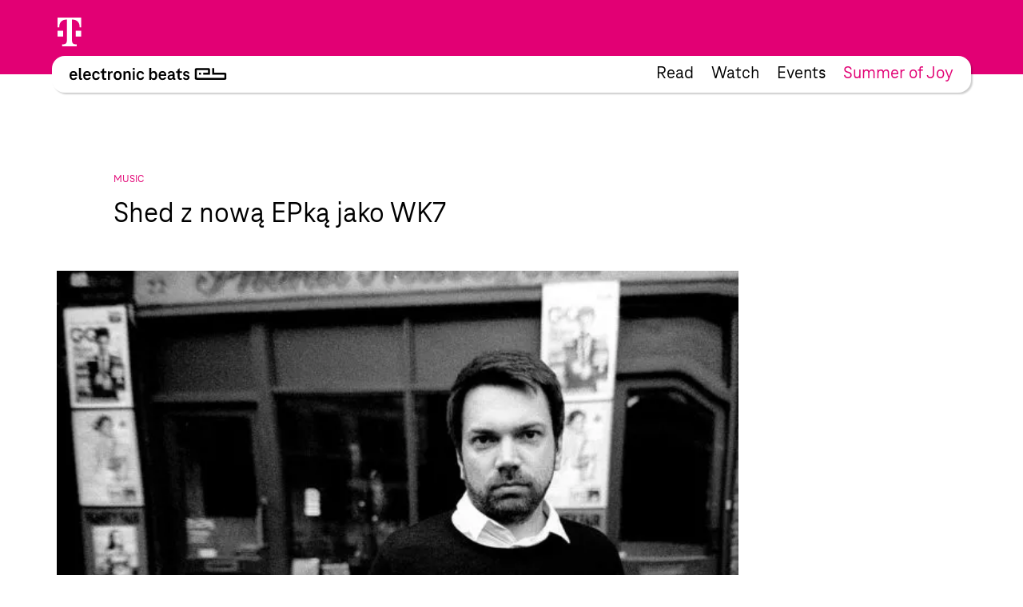

--- FILE ---
content_type: text/html; charset=UTF-8
request_url: https://www.electronicbeats.pl/the-feed/shed-nowa-epka-jako-wk7/
body_size: 24881
content:
<!doctype html>
<html lang="pl-PL">
  <head>
  <meta charset="utf-8">
  <meta http-equiv="x-ua-compatible" content="ie=edge">
  <meta name="viewport" content="width=device-width, initial-scale=1, shrink-to-fit=no">
<!-- edit un@dom.de 2.6.2025
  <link rel="preload" href="https://www.electronicbeats.net/app/themes/teb/dist/fonts/TeleNeoScreenWeb/WOFF2/TeleNeoWeb-Regular_8aa9d7ea.woff2" as="font" type="font/woff2" crossorigin>
  <link rel="preload" href="https://www.electronicbeats.net/app/themes/teb/dist/fonts/TeleNeoScreenWeb/WOFF/TeleNeoWeb-Regular_41b43bec.woff" as="font" type="font/woff" crossorigin>
  <link rel="preload" href="https://www.electronicbeats.net/app/themes/teb/dist/fonts/TeleNeoScreenWeb/WOFF2/TeleNeoWeb-RegularItalic_bd6af855.woff2" as="font" type="font/woff2" crossorigin>
  <link rel="preload" href="https://www.electronicbeats.net/app/themes/teb/dist/fonts/TeleNeoScreenWeb/WOFF/TeleNeoWeb-RegularItalic_4800a13f.woff" as="font" type="font/woff" crossorigin>
-->

  <link rel="preload" href="/app/themes/teb/resources/assets/fonts/TeleNeoScreenWeb/WOFF2/TeleNeoWeb-Regular.woff2" as="font" type="font/woff2">
  <link rel="preload" href="/app/themes/teb/resources/assets/fonts/TeleNeoScreenWeb/WOFF/TeleNeoWeb-Regular.woff" as="font" type="font/woff">
  <link rel="preload" href="/app/themes/teb/resources/assets/fonts/TeleNeoScreenWeb/WOFF2/TeleNeoWeb-RegularItalic.woff2" as="font" type="font/woff2">
  <link rel="preload" href="/app/themes/teb/resources/assets/fonts/TeleNeoScreenWeb/WOFF/TeleNeoWeb-RegularItalic.woff" as="font" type="font/woff">
<!-- edit end -->

  <link rel="apple-touch-icon-precomposed" sizes="57x57" href="https://www.electronicbeats.net/app/themes/teb/dist/images/favicon/apple-touch-icon-57x57_2395f22c.png" />
  <link rel="apple-touch-icon-precomposed" sizes="114x114" href="https://www.electronicbeats.net/app/themes/teb/dist/images/favicon/apple-touch-icon-114x114_6f830c2f.png" />
  <link rel="apple-touch-icon-precomposed" sizes="72x72" href="https://www.electronicbeats.net/app/themes/teb/dist/images/favicon/apple-touch-icon-72x72_6b1906cb.png" />
  <link rel="apple-touch-icon-precomposed" sizes="144x144" href="https://www.electronicbeats.net/app/themes/teb/dist/images/favicon/apple-touch-icon-144x144_44973b2d.png" />
  <link rel="apple-touch-icon-precomposed" sizes="60x60" href="https://www.electronicbeats.net/app/themes/teb/dist/images/favicon/apple-touch-icon-60x60_2b319e2d.png" />
  <link rel="apple-touch-icon-precomposed" sizes="120x120" href="https://www.electronicbeats.net/app/themes/teb/dist/images/favicon/apple-touch-icon-120x120_4cb37231.png" />
  <link rel="apple-touch-icon-precomposed" sizes="76x76" href="https://www.electronicbeats.net/app/themes/teb/dist/images/favicon/apple-touch-icon-76x76_777f47ca.png" />
  <link rel="apple-touch-icon-precomposed" sizes="152x152" href="https://www.electronicbeats.net/app/themes/teb/dist/images/favicon/apple-touch-icon-152x152_595b0e88.png" />
  <link rel="apple-touch-icon-precomposed" sizes="180x180" href="https://www.electronicbeats.net/app/themes/teb/dist/images/favicon/apple-touch-icon-180x180_e148d4ca.png" />
  <link rel="icon" type="image/png" href="https://www.electronicbeats.net/app/themes/teb/dist/images/favicon/favicon-196x196_6fe6180a.png" sizes="196x196" />
  <link rel="icon" type="image/png" href="https://www.electronicbeats.net/app/themes/teb/dist/images/favicon/favicon-96x96_fefabae9.png" sizes="96x96" />
  <link rel="icon" type="image/png" href="https://www.electronicbeats.net/app/themes/teb/dist/images/favicon/favicon-32x32_f66ff213.png" sizes="32x32" />
  <link rel="icon" type="image/png" href="https://www.electronicbeats.net/app/themes/teb/dist/images/favicon/favicon-16x16_e79ab5c0.png" sizes="16x16" />
  <link rel="icon" type="image/png" href="https://www.electronicbeats.net/app/themes/teb/dist/images/favicon/favicon-128_442bc83d.png" sizes="128x128" />
  <link rel="manifest" href="https://www.electronicbeats.net/app/themes/teb/dist/images/favicon/site_60210b38.webmanifest">
  <link rel="shortcut icon" href="https://www.electronicbeats.net/app/themes/teb/dist/images/favicon/favicon_f58a6da9.ico" />
  <link rel="mask-icon" href="https://www.electronicbeats.net/app/themes/teb/dist/images/favicon/safari-pinned-tab_15f93c22.svg" color="#e20074" />
  <meta name="application-name" content="Telekom Electronic Beats" />
  <meta name="apple-mobile-web-app-title" content="TEB" />
  <meta name="msapplication-config" content="https://www.electronicbeats.net/app/themes/teb/dist/images/favicon/browserconfig_0f5b9443.xml" />
  <meta name="msapplication-TileColor" content="#FFFFFF" />
  <meta name="msapplication-TileImage" content="https://www.electronicbeats.net/app/themes/teb/dist/images/favicon/mstile-144x144_44973b2d.png" />
  <meta name="msapplication-square70x70logo" content="https://www.electronicbeats.net/app/themes/teb/dist/images/favicon/mstile-70x70_442bc83d.png" />
  <meta name="msapplication-square150x150logo" content="https://www.electronicbeats.net/app/themes/teb/dist/images/favicon/mstile-150x150_8ee98a3d.png" />
  <meta name="msapplication-wide310x150logo" content="https://www.electronicbeats.net/app/themes/teb/dist/images/favicon/mstile-310x150_29817389.png" />
  <meta name="msapplication-square310x310logo" content="https://www.electronicbeats.net/app/themes/teb/dist/images/favicon/mstile-310x310_3a2c6784.png" />
  <meta name="theme-color" content="#ffffff">

  <link rel="preload" href="https://www.electronicbeats.net/app/themes/teb/dist/images/telekom-electronic-beats-logo_625f7910.svg" as="image">

  <link rel="preconnect" href="https://res.cloudinary.com/">
  <link rel="preconnect" href="https://www.facebook.com/">
  
  <link rel="preconnect" href="https://cdn.jsdelivr.net/">
  <link rel="preconnect" href="https://unpkg.com/">
  <link rel="preconnect" href="https://cdn.plyr.io/">
  <link rel="preconnect" href="https://cdnjs.cloudflare.com/">
  <link rel="preconnect" href="https://polyfill.io/">
  <link rel="preconnect" href="https://www.googletagmanager.com/">
  <link rel="preconnect" href="https://www.google-analytics.com/">

  <!-- Google Tag Manager -->
  <script>(function(w,d,s,l,i){w[l]=w[l]||[];w[l].push({"gtm.start":
  new Date().getTime(),event:"gtm.js"});var f=d.getElementsByTagName(s)[0],
  j=d.createElement(s),dl=l!="dataLayer"?"&l="+l:"";j.async=true;j.src=
  "https://www.googletagmanager.com/gtm.js?id="+i+dl;f.parentNode.insertBefore(j,f);
  })(window,document,"script","dataLayer","GTM-MN6RLM2");</script>
  <!-- End Google Tag Manager -->

  
<script>
  window.load = () => {
    window.scrollTo(0,88);
  }
</script>
<script defer src="https://unpkg.com/@alpinejs/collapse@3.x.x/dist/cdn.min.js"></script>
<script defer src="https://unpkg.com/alpinejs@3.9.1/dist/cdn.min.js"></script>
  <title>Shed z nową EPką jako WK7 | Electronic Beats Poland</title>

<!-- The SEO Framework by Sybre Waaijer -->
<meta name="robots" content="max-snippet:-1,max-image-preview:standard,max-video-preview:-1" />
<meta name="description" content="Cztery tracki trafią do nas poprzez Power House &ndash; czyli label należący do artysty. Epka nosi tytuł &quot;Rhythm 1&quot; i jest dostępna poprzez dopiero co założony&#8230;" />
<meta property="og:image" content="https://www.electronicbeats.net/app/uploads/sites/5/2017/11/shed.jpg" />
<meta property="og:image:width" content="616" />
<meta property="og:image:height" content="440" />
<meta property="og:locale" content="pl_PL" />
<meta property="og:type" content="article" />
<meta property="og:title" content="Shed z nową EPką jako WK7 | Electronic Beats Poland" />
<meta property="og:description" content="Cztery tracki trafią do nas poprzez Power House &ndash; czyli label należący do artysty. Epka nosi tytuł &quot;Rhythm 1&quot; i jest dostępna poprzez dopiero co założony Bandcamp artysty." />
<meta property="og:url" content="https://www.electronicbeats.pl/the-feed/shed-nowa-epka-jako-wk7/" />
<meta property="og:site_name" content="Electronic Beats Poland" />
<meta property="article:published_time" content="2017-11-06T09:18+00:00" />
<meta property="article:modified_time" content="2017-11-06T09:18+00:00" />
<meta property="og:updated_time" content="2017-11-06T09:18+00:00" />
<meta name="twitter:card" content="summary_large_image" />
<meta name="twitter:title" content="Shed z nową EPką jako WK7 | Electronic Beats Poland" />
<meta name="twitter:description" content="Cztery tracki trafią do nas poprzez Power House &ndash; czyli label należący do artysty. Epka nosi tytuł &quot;Rhythm 1&quot; i jest dostępna poprzez dopiero co założony Bandcamp artysty." />
<meta name="twitter:image" content="https://www.electronicbeats.net/app/uploads/sites/5/2017/11/shed.jpg" />
<meta name="twitter:image:width" content="616" />
<meta name="twitter:image:height" content="440" />
<link rel="canonical" href="https://www.electronicbeats.pl/the-feed/shed-nowa-epka-jako-wk7/" />
<!-- / The SEO Framework by Sybre Waaijer | 3.19ms meta | 0.50ms boot -->

<link rel='dns-prefetch' href='//www.electronicbeats.net' />
<link rel='dns-prefetch' href='//polyfill.io' />
<link rel='dns-prefetch' href='//cdnjs.cloudflare.com' />
<link rel='dns-prefetch' href='//cdn.plyr.io' />
<link rel='dns-prefetch' href='//unpkg.com' />
<link rel='stylesheet' id='borlabs-cookie-css'  href='https://www.electronicbeats.net/app/cache/borlabs-cookie/borlabs-cookie_5_pl.css?ver=2.1.11-8' type='text/css' media='all' />
<link rel='stylesheet' id='sage/main.css-css'  href='https://www.electronicbeats.net/app/themes/teb/dist/styles/main_7cf54e64.css' type='text/css' media='all' />
<link rel='stylesheet' id='plyr.css-css'  href='https://cdn.plyr.io/3.6.2/plyr.css' type='text/css' media='all' />
<link rel='stylesheet' id='Flickity.css-css'  href='https://unpkg.com/flickity@2.2.1/dist/flickity.min.css' type='text/css' media='all' />
<script type='text/javascript' src='https://polyfill.io/v3/polyfill.min.js?flags=gated&#038;rum=true&#038;features=es5%2Ces6%2Ces7%2CIntersectionObserver%2CIntersectionObserverEntry%2Ces2017%2Ces2016%2Ces2015&#038;ver=5.6.1' id='polyfil.io-js'></script>
<script type='text/javascript' src='https://www.electronicbeats.pl/wp-includes/js/jquery/jquery.min.js?ver=3.5.1' id='jquery-core-js'></script>
<script type='text/javascript' src='https://www.electronicbeats.pl/wp-includes/js/jquery/jquery-migrate.min.js?ver=3.3.2' id='jquery-migrate-js'></script>
<link rel="https://api.w.org/" href="https://www.electronicbeats.pl/wp-json/" /><link rel="alternate" type="application/json" href="https://www.electronicbeats.pl/wp-json/wp/v2/feedpost/5830" /><link rel="EditURI" type="application/rsd+xml" title="RSD" href="https://www.electronicbeats.pl/xmlrpc.php?rsd" />
<link rel="wlwmanifest" type="application/wlwmanifest+xml" href="https://www.electronicbeats.pl/wp-includes/wlwmanifest.xml" /> 
<link rel="alternate" type="application/json+oembed" href="https://www.electronicbeats.pl/wp-json/oembed/1.0/embed?url=https%3A%2F%2Fwww.electronicbeats.pl%2Fthe-feed%2Fshed-nowa-epka-jako-wk7%2F" />
<link rel="alternate" type="text/xml+oembed" href="https://www.electronicbeats.pl/wp-json/oembed/1.0/embed?url=https%3A%2F%2Fwww.electronicbeats.pl%2Fthe-feed%2Fshed-nowa-epka-jako-wk7%2F&#038;format=xml" />
</head>
  <body class="feedpost-template-default single single-feedpost postid-5830 single-format-standard wp-embed-responsive shed-nowa-epka-jako-wk7 teaser app-data index-data singular-data single-data single-feedpost-data single-feedpost-shed-nowa-epka-jako-wk7-data" itemscope itemtype="http://schema.org/WebPage">
            
    <div class="z-nav sticky top-brand-bar-collapsed left-0 right-0 max-w-1440 ml-auto mr-auto">
      <div class="BrandBar bg-magenta h-brand-bar  text-white full-bleed">
  <div class="max-w-1440 mx-auto px-s pt-s flex justify-start items-center">
    <img class="h-36 w-auto ml-brand-banner-logo" src="https://www.electronicbeats.net/app/themes/teb/dist/images/deutsche-telekom-t-logo_10da3240.svg" alt="Deutsche Telekom - erleben was verbindet" width="31" height="36">
  </div>
 </div>
    </div>
    <div class="z-nav sticky top-24 md:top-32 left-0 right-0 pt-32 top max-w-1440 ml-auto mr-auto">
        <header class="MainHeaderV2 flex justify-between items-center bg-white rounded sticky mr-l-fluid ml-l-fluid shadow">
    <a href="https://www.electronicbeats.pl/" class="MainHeaderV2__Brand pl-s-h-fluid" title="Electronic Beats Poland">
      <img class="Image" src="https://www.electronicbeats.net/app/themes/teb/dist/images/telekom-electronic-beats-logo_625f7910.svg" alt="Electronic Beats Poland">
    </a>
          <nav class="MainHeaderV2__Navigation flex text-teaser-h3 hidden md:flex pr-s-h-fluid">
        <div class="menu-mainmenu-container"><ul id="menu-mainmenu-1" class="MainNavV2 flex"><li class="menu-item menu-item-type-post_type menu-item-object-page menu-item-20073 hover:text-magenta mr-s-fluid last:mr-0"><a href="https://www.electronicbeats.pl/features/">Read</a></li>
<li class="menu-item menu-item-type-post_type menu-item-object-page menu-item-22021 hover:text-magenta mr-s-fluid last:mr-0"><a href="https://www.electronicbeats.pl/videos/">Watch</a></li>
<li class="menu-item menu-item-type-post_type menu-item-object-page menu-item-22025 hover:text-magenta mr-s-fluid last:mr-0"><a href="https://www.electronicbeats.pl/wydarzenia/">Events</a></li>
<li class="text-magenta  menu-item-22040 hover:text-magenta mr-s-fluid last:mr-0"><a href="https://summerofjoy.electronicbeats.net">Summer of Joy</a></li>
</ul></div>
      </nav>
        <div class="MainHeaderV2__Button md:hidden pr-m-h-fluid relative" data-mega-button data-action-container="V2" data-action-state="off">
      <div class="MainHeaderV2__Overlay bg-white absolute top-0 right-0 rounded shadow pt-l-fluid"><div class="menu-mainmenu-container"><ul id="menu-mainmenu-2" class="MainNavV2 flex"><li class="menu-item menu-item-type-post_type menu-item-object-page menu-item-20073 hover:text-magenta mr-s-fluid last:mr-0"><a href="https://www.electronicbeats.pl/features/">Read</a></li>
<li class="menu-item menu-item-type-post_type menu-item-object-page menu-item-22021 hover:text-magenta mr-s-fluid last:mr-0"><a href="https://www.electronicbeats.pl/videos/">Watch</a></li>
<li class="menu-item menu-item-type-post_type menu-item-object-page menu-item-22025 hover:text-magenta mr-s-fluid last:mr-0"><a href="https://www.electronicbeats.pl/wydarzenia/">Events</a></li>
<li class="text-magenta  menu-item-22040 hover:text-magenta mr-s-fluid last:mr-0"><a href="https://summerofjoy.electronicbeats.net">Summer of Joy</a></li>
</ul></div></div>
        <div class="MainHeaderV2__Icon"></div>
    </div>
</header>
    </div>
    <div class="Container mt-main-nav-height" role="document">
      <main class="Grid">
        <div class="Grid__Content">
            <div class="SingleFeedPost">
           <header class="FeedHeader">
  <div class="FeedHeader__Container FeedHeader__Container--image landscape">
      <div class="FeedHeader__Label Marginal Marginal--magenta">
          Music      </div>
                <h1 class="FeedHeader__Headline">
              Shed z nową EPką jako WK7          </h1>
      
                <div class="FeedHeader__Image">
              <picture>
            <source     media="(max-width: 320px)"
                type="image/jpeg"
                data-srcset="https://res.cloudinary.com/electronic-beats/w_284,h_147.91666666667,c_crop,q_auto,f_auto,g_auto/stage/uploads/sites/5/2017/11/shed.jpg 1x, https://res.cloudinary.com/electronic-beats/w_568,h_295.83333333333,c_crop,q_auto,f_auto,g_auto/stage/uploads/sites/5/2017/11/shed.jpg 2x"
            >
                <source     media="(max-width: 500px)"
                type="image/jpeg"
                data-srcset="https://res.cloudinary.com/electronic-beats/w_445,h_231.77083333333,c_crop,q_auto,f_auto,g_auto/stage/uploads/sites/5/2017/11/shed.jpg 1x, https://res.cloudinary.com/electronic-beats/w_890,h_463.54166666667,c_crop,q_auto,f_auto,g_auto/stage/uploads/sites/5/2017/11/shed.jpg 2x"
            >
                <source     media="(max-width: 768px)"
                type="image/jpeg"
                data-srcset="https://res.cloudinary.com/electronic-beats/w_682,h_355.20833333333,c_crop,q_auto,f_auto,g_auto/stage/uploads/sites/5/2017/11/shed.jpg 1x, https://res.cloudinary.com/electronic-beats/w_1364,h_710.41666666667,c_crop,q_auto,f_auto,g_auto/stage/uploads/sites/5/2017/11/shed.jpg 2x"
            >
                <source     media="(max-width: 1024px)"
                type="image/jpeg"
                data-srcset="https://res.cloudinary.com/electronic-beats/w_682,h_355.20833333333,c_crop,q_auto,f_auto,g_auto/stage/uploads/sites/5/2017/11/shed.jpg 1x, https://res.cloudinary.com/electronic-beats/w_1364,h_710.41666666667,c_crop,q_auto,f_auto,g_auto/stage/uploads/sites/5/2017/11/shed.jpg 2x"
            >
                <source     media="(max-width: 1440px)"
                type="image/jpeg"
                data-srcset="https://res.cloudinary.com/electronic-beats/w_960,h_500,c_crop,q_auto,f_auto,g_auto/stage/uploads/sites/5/2017/11/shed.jpg 1x, https://res.cloudinary.com/electronic-beats/w_1920,h_1000,c_crop,q_auto,f_auto,g_auto/stage/uploads/sites/5/2017/11/shed.jpg 2x"
            >
                <source     media="(min-width: 1440px)"
                type="image/jpeg"
                data-srcset="https://res.cloudinary.com/electronic-beats/w_960,h_500,c_crop,q_auto,f_auto,g_auto/stage/uploads/sites/5/2017/11/shed.jpg 1x, https://res.cloudinary.com/electronic-beats/w_1920,h_1000,c_crop,q_auto,f_auto,g_auto/stage/uploads/sites/5/2017/11/shed.jpg 2x"
            >
            <img
            data-src="https://res.cloudinary.com/electronic-beats/stage/uploads/sites/5/2017/11/shed.jpg"
        alt=""
    width="616"
    height="440"
    class="Image lazyload"
>
</picture>
          </div>
      
      
        </div>
</header>
      <div class="SingleFeedPost__Content">
        <div class="Content">
  <div class="Content__Wrapper Copy">
    <p>Cztery tracki trafią do nas poprzez Power House &#8211; czyli label należący do artysty. Epka nosi tytuł &#8220;Rhythm 1&#8221; i jest dostępna poprzez dopiero co założony Bandcamp artysty. Od poprzedniego wydawnictwa jako WK7 minęły już dwa lata.</p>
<p>Ostatnio zresztą Shed ogłosił reedycje jego dwóch albumów &#8211; &#8220;Shedding The Past&#8221; i &#8220;The Traveller&#8221;</p>
<div class="BorlabsCookie"><div class="_brlbs-content-blocker"> <div class="_brlbs-default"> <p>By loading the content from Bandcamp, you agree to Bandcamp's privacy policy.<br><a href="https://bandcamp.com/privacy" target="_blank" rel="nofollow noopener noreferrer">Learn more</a></p> <p><a class="_brlbs-btn" href="#" data-borlabs-cookie-unblock role="button">Load content</a></p> </div> </div><div class="borlabs-hide" data-borlabs-cookie-type="content-blocker" data-borlabs-cookie-id="bandcamp"><script type="text/template">[base64]</script></div></div>
<p><u>Tracklista</u><br />
A1 Rhythm 1<br />
A2 The Healer<br />
B1 Rhythm 2 (Power Snap Mix)<br />
B2 Rhythm 2 (Tripple H Mix)</p>
  </div>
</div>
      </div>
      <footer class="ArticleFooter">
  <div class="ArticleFooter__Container">
    
    <div class="ArticleFooter__Meta">
      <div class="ArticleFooter__Publication">
        Published on November 6, 2017 09:18 Berlin Time
      </div>
      <div class="ArticleFooter__Sharing">
          <section class="Sharing">
    <div class="Sharing__Container">
      <button class="Sharing__Button">Share</button>
            <div class="Sharing__Providers">
                        <div class="Sharing__Provider"><a href="whatsapp://send?text=This+looks+interesting%3A+https%3A%2F%2Fwww.electronicbeats.pl%2Fthe-feed%2Fshed-nowa-epka-jako-wk7%2F" data-action="share/whatsapp/share"><img src="https://www.electronicbeats.net/app/themes/teb/dist/images/whatsapp-share-btn_c78db0a2.svg"/></a></div>
                  <div class="Sharing__Provider"><a class="Sharing__Mailto" href="mailto:?to=&body=This%20looks%20interesting%20-%20https://www.electronicbeats.pl/the-feed/shed-nowa-epka-jako-wk7/&subject=Shed z nową EPką jako WK7%20on%20www.electronicbeats.net"><img src="https://www.electronicbeats.net/app/themes/teb/dist/images/mail-share-btn_b0b1e469.svg"/></a></div>
              </div>
    </div>
  </section>
      </div>
    </div>

      </div>
</footer>
      <div class="SingleFeedPost__Teaser">
        <div class="Grid">
  <div class="Grid__Content">
    <div class="TeaserSystem" data-paged="1">
      <div class="TeaserSystem__Grid">
        <div class="TeaserSystem__Gutter"></div>
        <div class="TeaserSystem__Sizer"></div>
                  <div class="TeaserSystem__Item" data-type=feedpost>
            <div class="TeaserSystemItem">
  <article class="SimpleTeaser SimpleTeaser--teaserSystem SimpleTeaser--small" data-type="feedpost" itemid="https://www.electronicbeats.pl/the-feed/rap-biblioteka-ostatni-epizod/" itemscope
  itemtype="http://schema.org/BlogPosting">
  <a href="https://www.electronicbeats.pl/the-feed/rap-biblioteka-ostatni-epizod/" class="SimpleTeaser__Link">
        <footer class="SimpleTeaser__Footer">
      <p class="SimpleTeaser__Category">
        Feed/Music
      </p>
    </footer>
        <header class="SimpleTeaser__Header">
            <meta itemprop="datePublished" content="16-09-2020">
                  <meta itemprop="dateModified" content="16-09-2020">
                  <div class="SimpleTeaser__ImageWrapper">
                  <meta itemprop="image" content="">
                                <div class="SimpleTeaser__Image SimpleTeaser__Image--absolute EmptyImage" itemprop="image" style="padding-bottom:83.829787234043%">
                    <picture>
            <source     media="(max-width: 320px)"
                type="image/jpeg"
                data-srcset="https://res.cloudinary.com/electronic-beats/w_253,h_4999,c_fit,q_auto,f_auto/stage/uploads/sites/5/2020/09/Projekt-bez-tytulu-25.png 1x, https://res.cloudinary.com/electronic-beats/w_506,h_9998,c_fit,q_auto,f_auto/stage/uploads/sites/5/2020/09/Projekt-bez-tytulu-25.png 2x"
            >
                <source     media="(max-width: 500px)"
                type="image/jpeg"
                data-srcset="https://res.cloudinary.com/electronic-beats/w_395,h_4999,c_fit,q_auto,f_auto/stage/uploads/sites/5/2020/09/Projekt-bez-tytulu-25.png 1x, https://res.cloudinary.com/electronic-beats/w_790,h_9998,c_fit,q_auto,f_auto/stage/uploads/sites/5/2020/09/Projekt-bez-tytulu-25.png 2x"
            >
                <source     media="(max-width: 768px)"
                type="image/jpeg"
                data-srcset="https://res.cloudinary.com/electronic-beats/w_285,h_4999,c_fit,q_auto,f_auto/stage/uploads/sites/5/2020/09/Projekt-bez-tytulu-25.png 1x, https://res.cloudinary.com/electronic-beats/w_570,h_9998,c_fit,q_auto,f_auto/stage/uploads/sites/5/2020/09/Projekt-bez-tytulu-25.png 2x"
            >
                <source     media="(max-width: 1024px)"
                type="image/jpeg"
                data-srcset="https://res.cloudinary.com/electronic-beats/w_253,h_4999,c_fit,q_auto,f_auto/stage/uploads/sites/5/2020/09/Projekt-bez-tytulu-25.png 1x, https://res.cloudinary.com/electronic-beats/w_506,h_9998,c_fit,q_auto,f_auto/stage/uploads/sites/5/2020/09/Projekt-bez-tytulu-25.png 2x"
            >
                <source     media="(max-width: 1440px)"
                type="image/jpeg"
                data-srcset="https://res.cloudinary.com/electronic-beats/w_355,h_4999,c_fit,q_auto,f_auto/stage/uploads/sites/5/2020/09/Projekt-bez-tytulu-25.png 1x, https://res.cloudinary.com/electronic-beats/w_710,h_9998,c_fit,q_auto,f_auto/stage/uploads/sites/5/2020/09/Projekt-bez-tytulu-25.png 2x"
            >
                <source     media="(min-width: 1440px)"
                type="image/jpeg"
                data-srcset="https://res.cloudinary.com/electronic-beats/w_355,h_4999,c_fit,q_auto,f_auto/stage/uploads/sites/5/2020/09/Projekt-bez-tytulu-25.png 1x, https://res.cloudinary.com/electronic-beats/w_710,h_9998,c_fit,q_auto,f_auto/stage/uploads/sites/5/2020/09/Projekt-bez-tytulu-25.png 2x"
            >
            <img
            data-src="https://res.cloudinary.com/electronic-beats/stage/uploads/sites/5/2020/09/Projekt-bez-tytulu-25.png"
        alt=""
    width="940"
    height="788"
    class="Image lazyload"
>
</picture>

                  </div>
                            </div>
    </header>
    <h2 class="SimpleTeaser__Headline" itemprop="headline">
      Rap biblioteka - ostatni epizod
    </h2>
  </a>
</article>
</div>

          </div>
                  <div class="TeaserSystem__Item" data-type=post>
            <div class="TeaserSystemItem">
  <article class="SimpleTeaser SimpleTeaser--teaserSystem SimpleTeaser--small" data-type="post" itemid="https://www.electronicbeats.pl/instytut-swietuje-swoje-25-lecie/" itemscope
  itemtype="http://schema.org/BlogPosting">
  <a href="https://www.electronicbeats.pl/instytut-swietuje-swoje-25-lecie/" class="SimpleTeaser__Link">
        <footer class="SimpleTeaser__Footer">
      <p class="SimpleTeaser__Category">
        Feature
      </p>
    </footer>
        <header class="SimpleTeaser__Header">
            <meta itemprop="datePublished" content="16-09-2025">
                  <meta itemprop="dateModified" content="16-09-2025">
                  <div class="SimpleTeaser__ImageWrapper">
                  <meta itemprop="image" content="">
                                <div class="SimpleTeaser__Image SimpleTeaser__Image--absolute EmptyImage" itemprop="image" style="padding-bottom:66.313763233879%">
                    <picture>
            <source     media="(max-width: 320px)"
                type="image/jpeg"
                data-srcset="https://res.cloudinary.com/electronic-beats/w_253,h_4999,c_fit,q_auto,f_auto/stage/uploads/sites/5/2025/09/465429937_8872900779427723_1289761626336403774_n.jpg 1x, https://res.cloudinary.com/electronic-beats/w_506,h_9998,c_fit,q_auto,f_auto/stage/uploads/sites/5/2025/09/465429937_8872900779427723_1289761626336403774_n.jpg 2x"
            >
                <source     media="(max-width: 500px)"
                type="image/jpeg"
                data-srcset="https://res.cloudinary.com/electronic-beats/w_395,h_4999,c_fit,q_auto,f_auto/stage/uploads/sites/5/2025/09/465429937_8872900779427723_1289761626336403774_n.jpg 1x, https://res.cloudinary.com/electronic-beats/w_790,h_9998,c_fit,q_auto,f_auto/stage/uploads/sites/5/2025/09/465429937_8872900779427723_1289761626336403774_n.jpg 2x"
            >
                <source     media="(max-width: 768px)"
                type="image/jpeg"
                data-srcset="https://res.cloudinary.com/electronic-beats/w_285,h_4999,c_fit,q_auto,f_auto/stage/uploads/sites/5/2025/09/465429937_8872900779427723_1289761626336403774_n.jpg 1x, https://res.cloudinary.com/electronic-beats/w_570,h_9998,c_fit,q_auto,f_auto/stage/uploads/sites/5/2025/09/465429937_8872900779427723_1289761626336403774_n.jpg 2x"
            >
                <source     media="(max-width: 1024px)"
                type="image/jpeg"
                data-srcset="https://res.cloudinary.com/electronic-beats/w_253,h_4999,c_fit,q_auto,f_auto/stage/uploads/sites/5/2025/09/465429937_8872900779427723_1289761626336403774_n.jpg 1x, https://res.cloudinary.com/electronic-beats/w_506,h_9998,c_fit,q_auto,f_auto/stage/uploads/sites/5/2025/09/465429937_8872900779427723_1289761626336403774_n.jpg 2x"
            >
                <source     media="(max-width: 1440px)"
                type="image/jpeg"
                data-srcset="https://res.cloudinary.com/electronic-beats/w_355,h_4999,c_fit,q_auto,f_auto/stage/uploads/sites/5/2025/09/465429937_8872900779427723_1289761626336403774_n.jpg 1x, https://res.cloudinary.com/electronic-beats/w_710,h_9998,c_fit,q_auto,f_auto/stage/uploads/sites/5/2025/09/465429937_8872900779427723_1289761626336403774_n.jpg 2x"
            >
                <source     media="(min-width: 1440px)"
                type="image/jpeg"
                data-srcset="https://res.cloudinary.com/electronic-beats/w_355,h_4999,c_fit,q_auto,f_auto/stage/uploads/sites/5/2025/09/465429937_8872900779427723_1289761626336403774_n.jpg 1x, https://res.cloudinary.com/electronic-beats/w_710,h_9998,c_fit,q_auto,f_auto/stage/uploads/sites/5/2025/09/465429937_8872900779427723_1289761626336403774_n.jpg 2x"
            >
            <img
            data-src="https://res.cloudinary.com/electronic-beats/stage/uploads/sites/5/2025/09/465429937_8872900779427723_1289761626336403774_n.jpg"
        alt=""
    width="1039"
    height="689"
    class="Image lazyload"
>
</picture>

                  </div>
                            </div>
    </header>
    <h2 class="SimpleTeaser__Headline" itemprop="headline">
      INSTYTUT ŚWIĘTUJE SWOJE 25 LECIE
    </h2>
  </a>
</article>
</div>

          </div>
                  <div class="TeaserSystem__Item" data-type=feedpost>
            <div class="TeaserSystemItem">
  <article class="SimpleTeaser SimpleTeaser--teaserSystem SimpleTeaser--small" data-type="feedpost" itemid="https://www.electronicbeats.pl/the-feed/niemiecki-jezykiem-muzycznej-pasji/" itemscope
  itemtype="http://schema.org/BlogPosting">
  <a href="https://www.electronicbeats.pl/the-feed/niemiecki-jezykiem-muzycznej-pasji/" class="SimpleTeaser__Link">
        <footer class="SimpleTeaser__Footer">
      <p class="SimpleTeaser__Category">
        Feed/Music
      </p>
    </footer>
        <header class="SimpleTeaser__Header">
            <meta itemprop="datePublished" content="10-09-2020">
                  <meta itemprop="dateModified" content="10-09-2020">
                  <div class="SimpleTeaser__ImageWrapper">
                  <meta itemprop="image" content="">
                                <div class="SimpleTeaser__Image SimpleTeaser__Image--absolute EmptyImage" itemprop="image" style="padding-bottom:100.15649452269%">
                    <picture>
            <source     media="(max-width: 320px)"
                type="image/jpeg"
                data-srcset="https://res.cloudinary.com/electronic-beats/w_253,h_4999,c_fit,q_auto,f_auto/stage/uploads/sites/5/2020/09/Alles-gut.png 1x, https://res.cloudinary.com/electronic-beats/w_506,h_9998,c_fit,q_auto,f_auto/stage/uploads/sites/5/2020/09/Alles-gut.png 2x"
            >
                <source     media="(max-width: 500px)"
                type="image/jpeg"
                data-srcset="https://res.cloudinary.com/electronic-beats/w_395,h_4999,c_fit,q_auto,f_auto/stage/uploads/sites/5/2020/09/Alles-gut.png 1x, https://res.cloudinary.com/electronic-beats/w_790,h_9998,c_fit,q_auto,f_auto/stage/uploads/sites/5/2020/09/Alles-gut.png 2x"
            >
                <source     media="(max-width: 768px)"
                type="image/jpeg"
                data-srcset="https://res.cloudinary.com/electronic-beats/w_285,h_4999,c_fit,q_auto,f_auto/stage/uploads/sites/5/2020/09/Alles-gut.png 1x, https://res.cloudinary.com/electronic-beats/w_570,h_9998,c_fit,q_auto,f_auto/stage/uploads/sites/5/2020/09/Alles-gut.png 2x"
            >
                <source     media="(max-width: 1024px)"
                type="image/jpeg"
                data-srcset="https://res.cloudinary.com/electronic-beats/w_253,h_4999,c_fit,q_auto,f_auto/stage/uploads/sites/5/2020/09/Alles-gut.png 1x, https://res.cloudinary.com/electronic-beats/w_506,h_9998,c_fit,q_auto,f_auto/stage/uploads/sites/5/2020/09/Alles-gut.png 2x"
            >
                <source     media="(max-width: 1440px)"
                type="image/jpeg"
                data-srcset="https://res.cloudinary.com/electronic-beats/w_355,h_4999,c_fit,q_auto,f_auto/stage/uploads/sites/5/2020/09/Alles-gut.png 1x, https://res.cloudinary.com/electronic-beats/w_710,h_9998,c_fit,q_auto,f_auto/stage/uploads/sites/5/2020/09/Alles-gut.png 2x"
            >
                <source     media="(min-width: 1440px)"
                type="image/jpeg"
                data-srcset="https://res.cloudinary.com/electronic-beats/w_355,h_4999,c_fit,q_auto,f_auto/stage/uploads/sites/5/2020/09/Alles-gut.png 1x, https://res.cloudinary.com/electronic-beats/w_710,h_9998,c_fit,q_auto,f_auto/stage/uploads/sites/5/2020/09/Alles-gut.png 2x"
            >
            <img
            data-src="https://res.cloudinary.com/electronic-beats/stage/uploads/sites/5/2020/09/Alles-gut.png"
        alt=""
    width="639"
    height="640"
    class="Image lazyload"
>
</picture>

                  </div>
                            </div>
    </header>
    <h2 class="SimpleTeaser__Headline" itemprop="headline">
      Niemiecki językiem muzycznej pasji
    </h2>
  </a>
</article>
</div>

          </div>
                  <div class="TeaserSystem__Item" data-type=feedpost>
            <div class="TeaserSystemItem">
  <article class="SimpleTeaser SimpleTeaser--teaserSystem SimpleTeaser--small" data-type="feedpost" itemid="https://www.electronicbeats.pl/the-feed/raperzy-inspiruja-startuje-rap-biblioteka/" itemscope
  itemtype="http://schema.org/BlogPosting">
  <a href="https://www.electronicbeats.pl/the-feed/raperzy-inspiruja-startuje-rap-biblioteka/" class="SimpleTeaser__Link">
        <footer class="SimpleTeaser__Footer">
      <p class="SimpleTeaser__Category">
        Feed/Music
      </p>
    </footer>
        <header class="SimpleTeaser__Header">
            <meta itemprop="datePublished" content="10-09-2020">
                  <meta itemprop="dateModified" content="10-09-2020">
                  <div class="SimpleTeaser__ImageWrapper">
                  <meta itemprop="image" content="">
                                <div class="SimpleTeaser__Image SimpleTeaser__Image--absolute EmptyImage" itemprop="image" style="padding-bottom:83.829787234043%">
                    <picture>
            <source     media="(max-width: 320px)"
                type="image/jpeg"
                data-srcset="https://res.cloudinary.com/electronic-beats/w_253,h_4999,c_fit,q_auto,f_auto/stage/uploads/sites/5/2020/09/Projekt-bez-tytulu-22.png 1x, https://res.cloudinary.com/electronic-beats/w_506,h_9998,c_fit,q_auto,f_auto/stage/uploads/sites/5/2020/09/Projekt-bez-tytulu-22.png 2x"
            >
                <source     media="(max-width: 500px)"
                type="image/jpeg"
                data-srcset="https://res.cloudinary.com/electronic-beats/w_395,h_4999,c_fit,q_auto,f_auto/stage/uploads/sites/5/2020/09/Projekt-bez-tytulu-22.png 1x, https://res.cloudinary.com/electronic-beats/w_790,h_9998,c_fit,q_auto,f_auto/stage/uploads/sites/5/2020/09/Projekt-bez-tytulu-22.png 2x"
            >
                <source     media="(max-width: 768px)"
                type="image/jpeg"
                data-srcset="https://res.cloudinary.com/electronic-beats/w_285,h_4999,c_fit,q_auto,f_auto/stage/uploads/sites/5/2020/09/Projekt-bez-tytulu-22.png 1x, https://res.cloudinary.com/electronic-beats/w_570,h_9998,c_fit,q_auto,f_auto/stage/uploads/sites/5/2020/09/Projekt-bez-tytulu-22.png 2x"
            >
                <source     media="(max-width: 1024px)"
                type="image/jpeg"
                data-srcset="https://res.cloudinary.com/electronic-beats/w_253,h_4999,c_fit,q_auto,f_auto/stage/uploads/sites/5/2020/09/Projekt-bez-tytulu-22.png 1x, https://res.cloudinary.com/electronic-beats/w_506,h_9998,c_fit,q_auto,f_auto/stage/uploads/sites/5/2020/09/Projekt-bez-tytulu-22.png 2x"
            >
                <source     media="(max-width: 1440px)"
                type="image/jpeg"
                data-srcset="https://res.cloudinary.com/electronic-beats/w_355,h_4999,c_fit,q_auto,f_auto/stage/uploads/sites/5/2020/09/Projekt-bez-tytulu-22.png 1x, https://res.cloudinary.com/electronic-beats/w_710,h_9998,c_fit,q_auto,f_auto/stage/uploads/sites/5/2020/09/Projekt-bez-tytulu-22.png 2x"
            >
                <source     media="(min-width: 1440px)"
                type="image/jpeg"
                data-srcset="https://res.cloudinary.com/electronic-beats/w_355,h_4999,c_fit,q_auto,f_auto/stage/uploads/sites/5/2020/09/Projekt-bez-tytulu-22.png 1x, https://res.cloudinary.com/electronic-beats/w_710,h_9998,c_fit,q_auto,f_auto/stage/uploads/sites/5/2020/09/Projekt-bez-tytulu-22.png 2x"
            >
            <img
            data-src="https://res.cloudinary.com/electronic-beats/stage/uploads/sites/5/2020/09/Projekt-bez-tytulu-22.png"
        alt=""
    width="940"
    height="788"
    class="Image lazyload"
>
</picture>

                  </div>
                            </div>
    </header>
    <h2 class="SimpleTeaser__Headline" itemprop="headline">
      Raperzy inspirują - Rap Biblioteka
    </h2>
  </a>
</article>
</div>

          </div>
                  <div class="TeaserSystem__Item" data-type=post>
            <div class="TeaserSystemItem">
  <article class="SimpleTeaser SimpleTeaser--teaserSystem SimpleTeaser--small" data-type="post" itemid="https://www.electronicbeats.pl/caleto-records-nasze-plyty-to-hold-dla-polskich-brzmien-undergroundowych/" itemscope
  itemtype="http://schema.org/BlogPosting">
  <a href="https://www.electronicbeats.pl/caleto-records-nasze-plyty-to-hold-dla-polskich-brzmien-undergroundowych/" class="SimpleTeaser__Link">
        <footer class="SimpleTeaser__Footer">
      <p class="SimpleTeaser__Category">
        Feature
      </p>
    </footer>
        <header class="SimpleTeaser__Header">
            <meta itemprop="datePublished" content="17-06-2025">
                  <meta itemprop="dateModified" content="17-06-2025">
                  <div class="SimpleTeaser__ImageWrapper">
                  <meta itemprop="image" content="">
                                <div class="SimpleTeaser__Image SimpleTeaser__Image--absolute EmptyImage" itemprop="image" style="padding-bottom:92.037037037037%">
                    <picture>
            <source     media="(max-width: 320px)"
                type="image/jpeg"
                data-srcset="https://res.cloudinary.com/electronic-beats/w_253,h_4999,c_fit,q_auto,f_auto/stage/uploads/sites/5/2025/05/20250510_151258183_iOS.jpg 1x, https://res.cloudinary.com/electronic-beats/w_506,h_9998,c_fit,q_auto,f_auto/stage/uploads/sites/5/2025/05/20250510_151258183_iOS.jpg 2x"
            >
                <source     media="(max-width: 500px)"
                type="image/jpeg"
                data-srcset="https://res.cloudinary.com/electronic-beats/w_395,h_4999,c_fit,q_auto,f_auto/stage/uploads/sites/5/2025/05/20250510_151258183_iOS.jpg 1x, https://res.cloudinary.com/electronic-beats/w_790,h_9998,c_fit,q_auto,f_auto/stage/uploads/sites/5/2025/05/20250510_151258183_iOS.jpg 2x"
            >
                <source     media="(max-width: 768px)"
                type="image/jpeg"
                data-srcset="https://res.cloudinary.com/electronic-beats/w_285,h_4999,c_fit,q_auto,f_auto/stage/uploads/sites/5/2025/05/20250510_151258183_iOS.jpg 1x, https://res.cloudinary.com/electronic-beats/w_570,h_9998,c_fit,q_auto,f_auto/stage/uploads/sites/5/2025/05/20250510_151258183_iOS.jpg 2x"
            >
                <source     media="(max-width: 1024px)"
                type="image/jpeg"
                data-srcset="https://res.cloudinary.com/electronic-beats/w_253,h_4999,c_fit,q_auto,f_auto/stage/uploads/sites/5/2025/05/20250510_151258183_iOS.jpg 1x, https://res.cloudinary.com/electronic-beats/w_506,h_9998,c_fit,q_auto,f_auto/stage/uploads/sites/5/2025/05/20250510_151258183_iOS.jpg 2x"
            >
                <source     media="(max-width: 1440px)"
                type="image/jpeg"
                data-srcset="https://res.cloudinary.com/electronic-beats/w_355,h_4999,c_fit,q_auto,f_auto/stage/uploads/sites/5/2025/05/20250510_151258183_iOS.jpg 1x, https://res.cloudinary.com/electronic-beats/w_710,h_9998,c_fit,q_auto,f_auto/stage/uploads/sites/5/2025/05/20250510_151258183_iOS.jpg 2x"
            >
                <source     media="(min-width: 1440px)"
                type="image/jpeg"
                data-srcset="https://res.cloudinary.com/electronic-beats/w_355,h_4999,c_fit,q_auto,f_auto/stage/uploads/sites/5/2025/05/20250510_151258183_iOS.jpg 1x, https://res.cloudinary.com/electronic-beats/w_710,h_9998,c_fit,q_auto,f_auto/stage/uploads/sites/5/2025/05/20250510_151258183_iOS.jpg 2x"
            >
            <img
            data-src="https://res.cloudinary.com/electronic-beats/stage/uploads/sites/5/2025/05/20250510_151258183_iOS.jpg"
        alt=""
    width="1080"
    height="994"
    class="Image lazyload"
>
</picture>

                  </div>
                            </div>
    </header>
    <h2 class="SimpleTeaser__Headline" itemprop="headline">
      CALETO RECORDS: Nasze płyty to hołd dla polskich brzmień undergroundowych
    </h2>
  </a>
</article>
</div>

          </div>
                  <div class="TeaserSystem__Item" data-type=feedpost>
            <div class="TeaserSystemItem">
  <article class="SimpleTeaser SimpleTeaser--teaserSystem SimpleTeaser--small" data-type="feedpost" itemid="https://www.electronicbeats.pl/the-feed/5-miksow-na-powrot-do-szkoly/" itemscope
  itemtype="http://schema.org/BlogPosting">
  <a href="https://www.electronicbeats.pl/the-feed/5-miksow-na-powrot-do-szkoly/" class="SimpleTeaser__Link">
        <footer class="SimpleTeaser__Footer">
      <p class="SimpleTeaser__Category">
        Feed/Music
      </p>
    </footer>
        <header class="SimpleTeaser__Header">
            <meta itemprop="datePublished" content="01-09-2020">
                  <meta itemprop="dateModified" content="01-09-2020">
                  <div class="SimpleTeaser__ImageWrapper">
                  <meta itemprop="image" content="">
                                <div class="SimpleTeaser__Image SimpleTeaser__Image--absolute EmptyImage" itemprop="image" style="padding-bottom:100%">
                    <picture>
            <source     media="(max-width: 320px)"
                type="image/jpeg"
                data-srcset="https://res.cloudinary.com/electronic-beats/w_253,h_4999,c_fit,q_auto,f_auto/stage/uploads/sites/5/2020/09/20200901_5mixow_v3a.jpg 1x, https://res.cloudinary.com/electronic-beats/w_506,h_9998,c_fit,q_auto,f_auto/stage/uploads/sites/5/2020/09/20200901_5mixow_v3a.jpg 2x"
            >
                <source     media="(max-width: 500px)"
                type="image/jpeg"
                data-srcset="https://res.cloudinary.com/electronic-beats/w_395,h_4999,c_fit,q_auto,f_auto/stage/uploads/sites/5/2020/09/20200901_5mixow_v3a.jpg 1x, https://res.cloudinary.com/electronic-beats/w_790,h_9998,c_fit,q_auto,f_auto/stage/uploads/sites/5/2020/09/20200901_5mixow_v3a.jpg 2x"
            >
                <source     media="(max-width: 768px)"
                type="image/jpeg"
                data-srcset="https://res.cloudinary.com/electronic-beats/w_285,h_4999,c_fit,q_auto,f_auto/stage/uploads/sites/5/2020/09/20200901_5mixow_v3a.jpg 1x, https://res.cloudinary.com/electronic-beats/w_570,h_9998,c_fit,q_auto,f_auto/stage/uploads/sites/5/2020/09/20200901_5mixow_v3a.jpg 2x"
            >
                <source     media="(max-width: 1024px)"
                type="image/jpeg"
                data-srcset="https://res.cloudinary.com/electronic-beats/w_253,h_4999,c_fit,q_auto,f_auto/stage/uploads/sites/5/2020/09/20200901_5mixow_v3a.jpg 1x, https://res.cloudinary.com/electronic-beats/w_506,h_9998,c_fit,q_auto,f_auto/stage/uploads/sites/5/2020/09/20200901_5mixow_v3a.jpg 2x"
            >
                <source     media="(max-width: 1440px)"
                type="image/jpeg"
                data-srcset="https://res.cloudinary.com/electronic-beats/w_355,h_4999,c_fit,q_auto,f_auto/stage/uploads/sites/5/2020/09/20200901_5mixow_v3a.jpg 1x, https://res.cloudinary.com/electronic-beats/w_710,h_9998,c_fit,q_auto,f_auto/stage/uploads/sites/5/2020/09/20200901_5mixow_v3a.jpg 2x"
            >
                <source     media="(min-width: 1440px)"
                type="image/jpeg"
                data-srcset="https://res.cloudinary.com/electronic-beats/w_355,h_4999,c_fit,q_auto,f_auto/stage/uploads/sites/5/2020/09/20200901_5mixow_v3a.jpg 1x, https://res.cloudinary.com/electronic-beats/w_710,h_9998,c_fit,q_auto,f_auto/stage/uploads/sites/5/2020/09/20200901_5mixow_v3a.jpg 2x"
            >
            <img
            data-src="https://res.cloudinary.com/electronic-beats/stage/uploads/sites/5/2020/09/20200901_5mixow_v3a.jpg"
        alt=""
    width="1000"
    height="1000"
    class="Image lazyload"
>
</picture>

                  </div>
                            </div>
    </header>
    <h2 class="SimpleTeaser__Headline" itemprop="headline">
      5 miksów na powrót do szkoły
    </h2>
  </a>
</article>
</div>

          </div>
                  <div class="TeaserSystem__Item" data-type=feedpost>
            <div class="TeaserSystemItem">
  <article class="SimpleTeaser SimpleTeaser--teaserSystem SimpleTeaser--small" data-type="feedpost" itemid="https://www.electronicbeats.pl/the-feed/nie-zyje-erick-morillo/" itemscope
  itemtype="http://schema.org/BlogPosting">
  <a href="https://www.electronicbeats.pl/the-feed/nie-zyje-erick-morillo/" class="SimpleTeaser__Link">
        <footer class="SimpleTeaser__Footer">
      <p class="SimpleTeaser__Category">
        Feed/Music
      </p>
    </footer>
        <header class="SimpleTeaser__Header">
            <meta itemprop="datePublished" content="01-09-2020">
                  <meta itemprop="dateModified" content="02-09-2020">
                  <div class="SimpleTeaser__ImageWrapper">
                  <meta itemprop="image" content="">
                                <div class="SimpleTeaser__Image SimpleTeaser__Image--absolute EmptyImage" itemprop="image" style="padding-bottom:61.41975308642%">
                    <picture>
            <source     media="(max-width: 320px)"
                type="image/jpeg"
                data-srcset="https://res.cloudinary.com/electronic-beats/w_253,h_4999,c_fit,q_auto,f_auto/stage/uploads/sites/5/2020/09/main-972x597-1.jpg 1x, https://res.cloudinary.com/electronic-beats/w_506,h_9998,c_fit,q_auto,f_auto/stage/uploads/sites/5/2020/09/main-972x597-1.jpg 2x"
            >
                <source     media="(max-width: 500px)"
                type="image/jpeg"
                data-srcset="https://res.cloudinary.com/electronic-beats/w_395,h_4999,c_fit,q_auto,f_auto/stage/uploads/sites/5/2020/09/main-972x597-1.jpg 1x, https://res.cloudinary.com/electronic-beats/w_790,h_9998,c_fit,q_auto,f_auto/stage/uploads/sites/5/2020/09/main-972x597-1.jpg 2x"
            >
                <source     media="(max-width: 768px)"
                type="image/jpeg"
                data-srcset="https://res.cloudinary.com/electronic-beats/w_285,h_4999,c_fit,q_auto,f_auto/stage/uploads/sites/5/2020/09/main-972x597-1.jpg 1x, https://res.cloudinary.com/electronic-beats/w_570,h_9998,c_fit,q_auto,f_auto/stage/uploads/sites/5/2020/09/main-972x597-1.jpg 2x"
            >
                <source     media="(max-width: 1024px)"
                type="image/jpeg"
                data-srcset="https://res.cloudinary.com/electronic-beats/w_253,h_4999,c_fit,q_auto,f_auto/stage/uploads/sites/5/2020/09/main-972x597-1.jpg 1x, https://res.cloudinary.com/electronic-beats/w_506,h_9998,c_fit,q_auto,f_auto/stage/uploads/sites/5/2020/09/main-972x597-1.jpg 2x"
            >
                <source     media="(max-width: 1440px)"
                type="image/jpeg"
                data-srcset="https://res.cloudinary.com/electronic-beats/w_355,h_4999,c_fit,q_auto,f_auto/stage/uploads/sites/5/2020/09/main-972x597-1.jpg 1x, https://res.cloudinary.com/electronic-beats/w_710,h_9998,c_fit,q_auto,f_auto/stage/uploads/sites/5/2020/09/main-972x597-1.jpg 2x"
            >
                <source     media="(min-width: 1440px)"
                type="image/jpeg"
                data-srcset="https://res.cloudinary.com/electronic-beats/w_355,h_4999,c_fit,q_auto,f_auto/stage/uploads/sites/5/2020/09/main-972x597-1.jpg 1x, https://res.cloudinary.com/electronic-beats/w_710,h_9998,c_fit,q_auto,f_auto/stage/uploads/sites/5/2020/09/main-972x597-1.jpg 2x"
            >
            <img
            data-src="https://res.cloudinary.com/electronic-beats/stage/uploads/sites/5/2020/09/main-972x597-1.jpg"
        alt=""
    width="972"
    height="597"
    class="Image lazyload"
>
</picture>

                  </div>
                            </div>
    </header>
    <h2 class="SimpleTeaser__Headline" itemprop="headline">
      Nie żyje Erick Morillo
    </h2>
  </a>
</article>
</div>

          </div>
                  <div class="TeaserSystem__Item" data-type=post>
            <div class="TeaserSystemItem">
  <article class="SimpleTeaser SimpleTeaser--teaserSystem SimpleTeaser--small" data-type="post" itemid="https://www.electronicbeats.pl/audioriver-festival-i-t-mobile-electronic-beats-graja-razem/" itemscope
  itemtype="http://schema.org/BlogPosting">
  <a href="https://www.electronicbeats.pl/audioriver-festival-i-t-mobile-electronic-beats-graja-razem/" class="SimpleTeaser__Link">
        <footer class="SimpleTeaser__Footer">
      <p class="SimpleTeaser__Category">
        Feature
      </p>
    </footer>
        <header class="SimpleTeaser__Header">
            <meta itemprop="datePublished" content="04-06-2025">
                  <meta itemprop="dateModified" content="04-06-2025">
                  <div class="SimpleTeaser__ImageWrapper">
                  <meta itemprop="image" content="">
                                <div class="SimpleTeaser__Image SimpleTeaser__Image--absolute EmptyImage" itemprop="image" style="padding-bottom:66.666666666667%">
                    <picture>
            <source     media="(max-width: 320px)"
                type="image/jpeg"
                data-srcset="https://res.cloudinary.com/electronic-beats/w_253,h_4999,c_fit,q_auto,f_auto/stage/uploads/sites/5/2025/06/audioriver-tmpl-1266x844-1.png 1x, https://res.cloudinary.com/electronic-beats/w_506,h_9998,c_fit,q_auto,f_auto/stage/uploads/sites/5/2025/06/audioriver-tmpl-1266x844-1.png 2x"
            >
                <source     media="(max-width: 500px)"
                type="image/jpeg"
                data-srcset="https://res.cloudinary.com/electronic-beats/w_395,h_4999,c_fit,q_auto,f_auto/stage/uploads/sites/5/2025/06/audioriver-tmpl-1266x844-1.png 1x, https://res.cloudinary.com/electronic-beats/w_790,h_9998,c_fit,q_auto,f_auto/stage/uploads/sites/5/2025/06/audioriver-tmpl-1266x844-1.png 2x"
            >
                <source     media="(max-width: 768px)"
                type="image/jpeg"
                data-srcset="https://res.cloudinary.com/electronic-beats/w_285,h_4999,c_fit,q_auto,f_auto/stage/uploads/sites/5/2025/06/audioriver-tmpl-1266x844-1.png 1x, https://res.cloudinary.com/electronic-beats/w_570,h_9998,c_fit,q_auto,f_auto/stage/uploads/sites/5/2025/06/audioriver-tmpl-1266x844-1.png 2x"
            >
                <source     media="(max-width: 1024px)"
                type="image/jpeg"
                data-srcset="https://res.cloudinary.com/electronic-beats/w_253,h_4999,c_fit,q_auto,f_auto/stage/uploads/sites/5/2025/06/audioriver-tmpl-1266x844-1.png 1x, https://res.cloudinary.com/electronic-beats/w_506,h_9998,c_fit,q_auto,f_auto/stage/uploads/sites/5/2025/06/audioriver-tmpl-1266x844-1.png 2x"
            >
                <source     media="(max-width: 1440px)"
                type="image/jpeg"
                data-srcset="https://res.cloudinary.com/electronic-beats/w_355,h_4999,c_fit,q_auto,f_auto/stage/uploads/sites/5/2025/06/audioriver-tmpl-1266x844-1.png 1x, https://res.cloudinary.com/electronic-beats/w_710,h_9998,c_fit,q_auto,f_auto/stage/uploads/sites/5/2025/06/audioriver-tmpl-1266x844-1.png 2x"
            >
                <source     media="(min-width: 1440px)"
                type="image/jpeg"
                data-srcset="https://res.cloudinary.com/electronic-beats/w_355,h_4999,c_fit,q_auto,f_auto/stage/uploads/sites/5/2025/06/audioriver-tmpl-1266x844-1.png 1x, https://res.cloudinary.com/electronic-beats/w_710,h_9998,c_fit,q_auto,f_auto/stage/uploads/sites/5/2025/06/audioriver-tmpl-1266x844-1.png 2x"
            >
            <img
            data-src="https://res.cloudinary.com/electronic-beats/stage/uploads/sites/5/2025/06/audioriver-tmpl-1266x844-1.png"
        alt=""
    width="1266"
    height="844"
    class="Image lazyload"
>
</picture>

                  </div>
                            </div>
    </header>
    <h2 class="SimpleTeaser__Headline" itemprop="headline">
      Audioriver Festival i T-Mobile Electronic Beats grają razem!
    </h2>
  </a>
</article>
</div>

          </div>
                  <div class="TeaserSystem__Item" data-type=feedpost>
            <div class="TeaserSystemItem">
  <article class="SimpleTeaser SimpleTeaser--teaserSystem SimpleTeaser--small" data-type="feedpost" itemid="https://www.electronicbeats.pl/the-feed/wspomnienia-z-polskiego-clubbingu-jakbylo/" itemscope
  itemtype="http://schema.org/BlogPosting">
  <a href="https://www.electronicbeats.pl/the-feed/wspomnienia-z-polskiego-clubbingu-jakbylo/" class="SimpleTeaser__Link">
        <footer class="SimpleTeaser__Footer">
      <p class="SimpleTeaser__Category">
        Feed/Music
      </p>
    </footer>
        <header class="SimpleTeaser__Header">
            <meta itemprop="datePublished" content="31-08-2020">
                  <meta itemprop="dateModified" content="31-08-2020">
                  <div class="SimpleTeaser__ImageWrapper">
                  <meta itemprop="image" content="">
                                <div class="SimpleTeaser__Image SimpleTeaser__Image--absolute EmptyImage" itemprop="image" style="padding-bottom:100%">
                    <picture>
            <source     media="(max-width: 320px)"
                type="image/jpeg"
                data-srcset="https://res.cloudinary.com/electronic-beats/w_253,h_4999,c_fit,q_auto,f_auto/stage/uploads/sites/5/2020/08/JakBylo.jpg 1x, https://res.cloudinary.com/electronic-beats/w_506,h_9998,c_fit,q_auto,f_auto/stage/uploads/sites/5/2020/08/JakBylo.jpg 2x"
            >
                <source     media="(max-width: 500px)"
                type="image/jpeg"
                data-srcset="https://res.cloudinary.com/electronic-beats/w_395,h_4999,c_fit,q_auto,f_auto/stage/uploads/sites/5/2020/08/JakBylo.jpg 1x, https://res.cloudinary.com/electronic-beats/w_790,h_9998,c_fit,q_auto,f_auto/stage/uploads/sites/5/2020/08/JakBylo.jpg 2x"
            >
                <source     media="(max-width: 768px)"
                type="image/jpeg"
                data-srcset="https://res.cloudinary.com/electronic-beats/w_285,h_4999,c_fit,q_auto,f_auto/stage/uploads/sites/5/2020/08/JakBylo.jpg 1x, https://res.cloudinary.com/electronic-beats/w_570,h_9998,c_fit,q_auto,f_auto/stage/uploads/sites/5/2020/08/JakBylo.jpg 2x"
            >
                <source     media="(max-width: 1024px)"
                type="image/jpeg"
                data-srcset="https://res.cloudinary.com/electronic-beats/w_253,h_4999,c_fit,q_auto,f_auto/stage/uploads/sites/5/2020/08/JakBylo.jpg 1x, https://res.cloudinary.com/electronic-beats/w_506,h_9998,c_fit,q_auto,f_auto/stage/uploads/sites/5/2020/08/JakBylo.jpg 2x"
            >
                <source     media="(max-width: 1440px)"
                type="image/jpeg"
                data-srcset="https://res.cloudinary.com/electronic-beats/w_355,h_4999,c_fit,q_auto,f_auto/stage/uploads/sites/5/2020/08/JakBylo.jpg 1x, https://res.cloudinary.com/electronic-beats/w_710,h_9998,c_fit,q_auto,f_auto/stage/uploads/sites/5/2020/08/JakBylo.jpg 2x"
            >
                <source     media="(min-width: 1440px)"
                type="image/jpeg"
                data-srcset="https://res.cloudinary.com/electronic-beats/w_355,h_4999,c_fit,q_auto,f_auto/stage/uploads/sites/5/2020/08/JakBylo.jpg 1x, https://res.cloudinary.com/electronic-beats/w_710,h_9998,c_fit,q_auto,f_auto/stage/uploads/sites/5/2020/08/JakBylo.jpg 2x"
            >
            <img
            data-src="https://res.cloudinary.com/electronic-beats/stage/uploads/sites/5/2020/08/JakBylo.jpg"
        alt=""
    width="750"
    height="750"
    class="Image lazyload"
>
</picture>

                  </div>
                            </div>
    </header>
    <h2 class="SimpleTeaser__Headline" itemprop="headline">
      Wspomnienia z polskiego clubbingu #JakByło
    </h2>
  </a>
</article>
</div>

          </div>
                  <div class="TeaserSystem__Item" data-type=feedpost>
            <div class="TeaserSystemItem">
  <article class="SimpleTeaser SimpleTeaser--teaserSystem SimpleTeaser--small" data-type="feedpost" itemid="https://www.electronicbeats.pl/the-feed/polskie-akcenty-na-tegorocznym-wirtualnym-burning-man/" itemscope
  itemtype="http://schema.org/BlogPosting">
  <a href="https://www.electronicbeats.pl/the-feed/polskie-akcenty-na-tegorocznym-wirtualnym-burning-man/" class="SimpleTeaser__Link">
        <footer class="SimpleTeaser__Footer">
      <p class="SimpleTeaser__Category">
        Feed/Music
      </p>
    </footer>
        <header class="SimpleTeaser__Header">
            <meta itemprop="datePublished" content="31-08-2020">
                  <meta itemprop="dateModified" content="02-09-2020">
                  <div class="SimpleTeaser__ImageWrapper">
                  <meta itemprop="image" content="">
                                <div class="SimpleTeaser__Image SimpleTeaser__Image--absolute EmptyImage" itemprop="image" style="padding-bottom:75%">
                    <picture>
            <source     media="(max-width: 320px)"
                type="image/jpeg"
                data-srcset="https://res.cloudinary.com/electronic-beats/w_253,h_4999,c_fit,q_auto,f_auto/stage/uploads/sites/5/2020/08/Burning-Man-Project.jpg 1x, https://res.cloudinary.com/electronic-beats/w_506,h_9998,c_fit,q_auto,f_auto/stage/uploads/sites/5/2020/08/Burning-Man-Project.jpg 2x"
            >
                <source     media="(max-width: 500px)"
                type="image/jpeg"
                data-srcset="https://res.cloudinary.com/electronic-beats/w_395,h_4999,c_fit,q_auto,f_auto/stage/uploads/sites/5/2020/08/Burning-Man-Project.jpg 1x, https://res.cloudinary.com/electronic-beats/w_790,h_9998,c_fit,q_auto,f_auto/stage/uploads/sites/5/2020/08/Burning-Man-Project.jpg 2x"
            >
                <source     media="(max-width: 768px)"
                type="image/jpeg"
                data-srcset="https://res.cloudinary.com/electronic-beats/w_285,h_4999,c_fit,q_auto,f_auto/stage/uploads/sites/5/2020/08/Burning-Man-Project.jpg 1x, https://res.cloudinary.com/electronic-beats/w_570,h_9998,c_fit,q_auto,f_auto/stage/uploads/sites/5/2020/08/Burning-Man-Project.jpg 2x"
            >
                <source     media="(max-width: 1024px)"
                type="image/jpeg"
                data-srcset="https://res.cloudinary.com/electronic-beats/w_253,h_4999,c_fit,q_auto,f_auto/stage/uploads/sites/5/2020/08/Burning-Man-Project.jpg 1x, https://res.cloudinary.com/electronic-beats/w_506,h_9998,c_fit,q_auto,f_auto/stage/uploads/sites/5/2020/08/Burning-Man-Project.jpg 2x"
            >
                <source     media="(max-width: 1440px)"
                type="image/jpeg"
                data-srcset="https://res.cloudinary.com/electronic-beats/w_355,h_4999,c_fit,q_auto,f_auto/stage/uploads/sites/5/2020/08/Burning-Man-Project.jpg 1x, https://res.cloudinary.com/electronic-beats/w_710,h_9998,c_fit,q_auto,f_auto/stage/uploads/sites/5/2020/08/Burning-Man-Project.jpg 2x"
            >
                <source     media="(min-width: 1440px)"
                type="image/jpeg"
                data-srcset="https://res.cloudinary.com/electronic-beats/w_355,h_4999,c_fit,q_auto,f_auto/stage/uploads/sites/5/2020/08/Burning-Man-Project.jpg 1x, https://res.cloudinary.com/electronic-beats/w_710,h_9998,c_fit,q_auto,f_auto/stage/uploads/sites/5/2020/08/Burning-Man-Project.jpg 2x"
            >
            <img
            data-src="https://res.cloudinary.com/electronic-beats/stage/uploads/sites/5/2020/08/Burning-Man-Project.jpg"
        alt=""
    width="960"
    height="720"
    class="Image lazyload"
>
</picture>

                  </div>
                            </div>
    </header>
    <h2 class="SimpleTeaser__Headline" itemprop="headline">
      Polskie akcenty na tegorocznym wirtualnym Burning Man
    </h2>
  </a>
</article>
</div>

          </div>
                  <div class="TeaserSystem__Item" data-type=post>
            <div class="TeaserSystemItem">
  <article class="SimpleTeaser SimpleTeaser--teaserSystem SimpleTeaser--small" data-type="post" itemid="https://www.electronicbeats.pl/parada-wolnosci-miedzy-wolnoscia-a-backstageem/" itemscope
  itemtype="http://schema.org/BlogPosting">
  <a href="https://www.electronicbeats.pl/parada-wolnosci-miedzy-wolnoscia-a-backstageem/" class="SimpleTeaser__Link">
        <footer class="SimpleTeaser__Footer">
      <p class="SimpleTeaser__Category">
        Feature
      </p>
    </footer>
        <header class="SimpleTeaser__Header">
            <meta itemprop="datePublished" content="26-05-2025">
                  <meta itemprop="dateModified" content="26-05-2025">
                  <div class="SimpleTeaser__ImageWrapper">
                  <meta itemprop="image" content="">
                                <div class="SimpleTeaser__Image SimpleTeaser__Image--absolute EmptyImage" itemprop="image" style="padding-bottom:66.666666666667%">
                    <picture>
            <source     media="(max-width: 320px)"
                type="image/jpeg"
                data-srcset="https://res.cloudinary.com/electronic-beats/w_253,h_4999,c_fit,q_auto,f_auto/stage/uploads/sites/5/2025/05/PHOTO-2025-05-26-08-59-34_1.jpg 1x, https://res.cloudinary.com/electronic-beats/w_506,h_9998,c_fit,q_auto,f_auto/stage/uploads/sites/5/2025/05/PHOTO-2025-05-26-08-59-34_1.jpg 2x"
            >
                <source     media="(max-width: 500px)"
                type="image/jpeg"
                data-srcset="https://res.cloudinary.com/electronic-beats/w_395,h_4999,c_fit,q_auto,f_auto/stage/uploads/sites/5/2025/05/PHOTO-2025-05-26-08-59-34_1.jpg 1x, https://res.cloudinary.com/electronic-beats/w_790,h_9998,c_fit,q_auto,f_auto/stage/uploads/sites/5/2025/05/PHOTO-2025-05-26-08-59-34_1.jpg 2x"
            >
                <source     media="(max-width: 768px)"
                type="image/jpeg"
                data-srcset="https://res.cloudinary.com/electronic-beats/w_285,h_4999,c_fit,q_auto,f_auto/stage/uploads/sites/5/2025/05/PHOTO-2025-05-26-08-59-34_1.jpg 1x, https://res.cloudinary.com/electronic-beats/w_570,h_9998,c_fit,q_auto,f_auto/stage/uploads/sites/5/2025/05/PHOTO-2025-05-26-08-59-34_1.jpg 2x"
            >
                <source     media="(max-width: 1024px)"
                type="image/jpeg"
                data-srcset="https://res.cloudinary.com/electronic-beats/w_253,h_4999,c_fit,q_auto,f_auto/stage/uploads/sites/5/2025/05/PHOTO-2025-05-26-08-59-34_1.jpg 1x, https://res.cloudinary.com/electronic-beats/w_506,h_9998,c_fit,q_auto,f_auto/stage/uploads/sites/5/2025/05/PHOTO-2025-05-26-08-59-34_1.jpg 2x"
            >
                <source     media="(max-width: 1440px)"
                type="image/jpeg"
                data-srcset="https://res.cloudinary.com/electronic-beats/w_355,h_4999,c_fit,q_auto,f_auto/stage/uploads/sites/5/2025/05/PHOTO-2025-05-26-08-59-34_1.jpg 1x, https://res.cloudinary.com/electronic-beats/w_710,h_9998,c_fit,q_auto,f_auto/stage/uploads/sites/5/2025/05/PHOTO-2025-05-26-08-59-34_1.jpg 2x"
            >
                <source     media="(min-width: 1440px)"
                type="image/jpeg"
                data-srcset="https://res.cloudinary.com/electronic-beats/w_355,h_4999,c_fit,q_auto,f_auto/stage/uploads/sites/5/2025/05/PHOTO-2025-05-26-08-59-34_1.jpg 1x, https://res.cloudinary.com/electronic-beats/w_710,h_9998,c_fit,q_auto,f_auto/stage/uploads/sites/5/2025/05/PHOTO-2025-05-26-08-59-34_1.jpg 2x"
            >
            <img
            data-src="https://res.cloudinary.com/electronic-beats/stage/uploads/sites/5/2025/05/PHOTO-2025-05-26-08-59-34_1.jpg"
        alt=""
    width="1080"
    height="720"
    class="Image lazyload"
>
</picture>

                  </div>
                            </div>
    </header>
    <h2 class="SimpleTeaser__Headline" itemprop="headline">
      Parada Wolności: Między wolnością,  a backstage’em
    </h2>
  </a>
</article>
</div>

          </div>
                  <div class="TeaserSystem__Item" data-type=post>
            <div class="TeaserSystemItem">
  <article class="SimpleTeaser SimpleTeaser--teaserSystem SimpleTeaser--small" data-type="post" itemid="https://www.electronicbeats.pl/polskie-kolektywy-sceny-ze-sceny-gabber-hard-core/" itemscope
  itemtype="http://schema.org/BlogPosting">
  <a href="https://www.electronicbeats.pl/polskie-kolektywy-sceny-ze-sceny-gabber-hard-core/" class="SimpleTeaser__Link">
        <footer class="SimpleTeaser__Footer">
      <p class="SimpleTeaser__Category">
        Feature
      </p>
    </footer>
        <header class="SimpleTeaser__Header">
            <meta itemprop="datePublished" content="19-03-2025">
                  <meta itemprop="dateModified" content="20-03-2025">
                  <div class="SimpleTeaser__ImageWrapper">
                  <meta itemprop="image" content="">
                                <div class="SimpleTeaser__Image SimpleTeaser__Image--absolute EmptyImage" itemprop="image" style="padding-bottom:66.6796875%">
                    <picture>
            <source     media="(max-width: 320px)"
                type="image/jpeg"
                data-srcset="https://res.cloudinary.com/electronic-beats/w_253,h_4999,c_fit,q_auto,f_auto/stage/uploads/sites/5/2025/03/creeaky-83-2-1-scaled.jpg 1x, https://res.cloudinary.com/electronic-beats/w_506,h_9998,c_fit,q_auto,f_auto/stage/uploads/sites/5/2025/03/creeaky-83-2-1-scaled.jpg 2x"
            >
                <source     media="(max-width: 500px)"
                type="image/jpeg"
                data-srcset="https://res.cloudinary.com/electronic-beats/w_395,h_4999,c_fit,q_auto,f_auto/stage/uploads/sites/5/2025/03/creeaky-83-2-1-scaled.jpg 1x, https://res.cloudinary.com/electronic-beats/w_790,h_9998,c_fit,q_auto,f_auto/stage/uploads/sites/5/2025/03/creeaky-83-2-1-scaled.jpg 2x"
            >
                <source     media="(max-width: 768px)"
                type="image/jpeg"
                data-srcset="https://res.cloudinary.com/electronic-beats/w_285,h_4999,c_fit,q_auto,f_auto/stage/uploads/sites/5/2025/03/creeaky-83-2-1-scaled.jpg 1x, https://res.cloudinary.com/electronic-beats/w_570,h_9998,c_fit,q_auto,f_auto/stage/uploads/sites/5/2025/03/creeaky-83-2-1-scaled.jpg 2x"
            >
                <source     media="(max-width: 1024px)"
                type="image/jpeg"
                data-srcset="https://res.cloudinary.com/electronic-beats/w_253,h_4999,c_fit,q_auto,f_auto/stage/uploads/sites/5/2025/03/creeaky-83-2-1-scaled.jpg 1x, https://res.cloudinary.com/electronic-beats/w_506,h_9998,c_fit,q_auto,f_auto/stage/uploads/sites/5/2025/03/creeaky-83-2-1-scaled.jpg 2x"
            >
                <source     media="(max-width: 1440px)"
                type="image/jpeg"
                data-srcset="https://res.cloudinary.com/electronic-beats/w_355,h_4999,c_fit,q_auto,f_auto/stage/uploads/sites/5/2025/03/creeaky-83-2-1-scaled.jpg 1x, https://res.cloudinary.com/electronic-beats/w_710,h_9998,c_fit,q_auto,f_auto/stage/uploads/sites/5/2025/03/creeaky-83-2-1-scaled.jpg 2x"
            >
                <source     media="(min-width: 1440px)"
                type="image/jpeg"
                data-srcset="https://res.cloudinary.com/electronic-beats/w_355,h_4999,c_fit,q_auto,f_auto/stage/uploads/sites/5/2025/03/creeaky-83-2-1-scaled.jpg 1x, https://res.cloudinary.com/electronic-beats/w_710,h_9998,c_fit,q_auto,f_auto/stage/uploads/sites/5/2025/03/creeaky-83-2-1-scaled.jpg 2x"
            >
            <img
            data-src="https://res.cloudinary.com/electronic-beats/stage/uploads/sites/5/2025/03/creeaky-83-2-1-scaled.jpg"
        alt=""
    width="2560"
    height="1707"
    class="Image lazyload"
>
</picture>

                  </div>
                            </div>
    </header>
    <h2 class="SimpleTeaser__Headline" itemprop="headline">
      Polskie kolektywy ze sceny Gabber / Hard Core
    </h2>
  </a>
</article>
</div>

          </div>
                  <div class="TeaserSystem__Item" data-type=feedpost>
            <div class="TeaserSystemItem">
  <article class="SimpleTeaser SimpleTeaser--teaserSystem SimpleTeaser--small" data-type="feedpost" itemid="https://www.electronicbeats.pl/the-feed/krakowska-nowa-rezydencja-oglasza-muzyczny-program/" itemscope
  itemtype="http://schema.org/BlogPosting">
  <a href="https://www.electronicbeats.pl/the-feed/krakowska-nowa-rezydencja-oglasza-muzyczny-program/" class="SimpleTeaser__Link">
        <footer class="SimpleTeaser__Footer">
      <p class="SimpleTeaser__Category">
        Feed/Music
      </p>
    </footer>
        <header class="SimpleTeaser__Header">
            <meta itemprop="datePublished" content="27-08-2020">
                  <meta itemprop="dateModified" content="27-08-2020">
                  <div class="SimpleTeaser__ImageWrapper">
                  <meta itemprop="image" content="">
                                <div class="SimpleTeaser__Image SimpleTeaser__Image--absolute EmptyImage" itemprop="image" style="padding-bottom:52.333333333333%">
                    <picture>
            <source     media="(max-width: 320px)"
                type="image/jpeg"
                data-srcset="https://res.cloudinary.com/electronic-beats/w_253,h_4999,c_fit,q_auto,f_auto/stage/uploads/sites/5/2020/08/NR_poziom.png 1x, https://res.cloudinary.com/electronic-beats/w_506,h_9998,c_fit,q_auto,f_auto/stage/uploads/sites/5/2020/08/NR_poziom.png 2x"
            >
                <source     media="(max-width: 500px)"
                type="image/jpeg"
                data-srcset="https://res.cloudinary.com/electronic-beats/w_395,h_4999,c_fit,q_auto,f_auto/stage/uploads/sites/5/2020/08/NR_poziom.png 1x, https://res.cloudinary.com/electronic-beats/w_790,h_9998,c_fit,q_auto,f_auto/stage/uploads/sites/5/2020/08/NR_poziom.png 2x"
            >
                <source     media="(max-width: 768px)"
                type="image/jpeg"
                data-srcset="https://res.cloudinary.com/electronic-beats/w_285,h_4999,c_fit,q_auto,f_auto/stage/uploads/sites/5/2020/08/NR_poziom.png 1x, https://res.cloudinary.com/electronic-beats/w_570,h_9998,c_fit,q_auto,f_auto/stage/uploads/sites/5/2020/08/NR_poziom.png 2x"
            >
                <source     media="(max-width: 1024px)"
                type="image/jpeg"
                data-srcset="https://res.cloudinary.com/electronic-beats/w_253,h_4999,c_fit,q_auto,f_auto/stage/uploads/sites/5/2020/08/NR_poziom.png 1x, https://res.cloudinary.com/electronic-beats/w_506,h_9998,c_fit,q_auto,f_auto/stage/uploads/sites/5/2020/08/NR_poziom.png 2x"
            >
                <source     media="(max-width: 1440px)"
                type="image/jpeg"
                data-srcset="https://res.cloudinary.com/electronic-beats/w_355,h_4999,c_fit,q_auto,f_auto/stage/uploads/sites/5/2020/08/NR_poziom.png 1x, https://res.cloudinary.com/electronic-beats/w_710,h_9998,c_fit,q_auto,f_auto/stage/uploads/sites/5/2020/08/NR_poziom.png 2x"
            >
                <source     media="(min-width: 1440px)"
                type="image/jpeg"
                data-srcset="https://res.cloudinary.com/electronic-beats/w_355,h_4999,c_fit,q_auto,f_auto/stage/uploads/sites/5/2020/08/NR_poziom.png 1x, https://res.cloudinary.com/electronic-beats/w_710,h_9998,c_fit,q_auto,f_auto/stage/uploads/sites/5/2020/08/NR_poziom.png 2x"
            >
            <img
            data-src="https://res.cloudinary.com/electronic-beats/stage/uploads/sites/5/2020/08/NR_poziom.png"
        alt=""
    width="1200"
    height="628"
    class="Image lazyload"
>
</picture>

                  </div>
                            </div>
    </header>
    <h2 class="SimpleTeaser__Headline" itemprop="headline">
      Krakowska Nowa Rezydencja ogłasza muzyczny program
    </h2>
  </a>
</article>
</div>

          </div>
                  <div class="TeaserSystem__Item" data-type=post>
            <div class="TeaserSystemItem">
  <article class="SimpleTeaser SimpleTeaser--teaserSystem SimpleTeaser--small" data-type="post" itemid="https://www.electronicbeats.pl/amsterdam-dance-event-2024-podziwiac-kulture-doceniac-profesjonalizm-nie-przestawac-odkrywac/" itemscope
  itemtype="http://schema.org/BlogPosting">
  <a href="https://www.electronicbeats.pl/amsterdam-dance-event-2024-podziwiac-kulture-doceniac-profesjonalizm-nie-przestawac-odkrywac/" class="SimpleTeaser__Link">
        <footer class="SimpleTeaser__Footer">
      <p class="SimpleTeaser__Category">
        Feature
      </p>
    </footer>
        <header class="SimpleTeaser__Header">
            <meta itemprop="datePublished" content="12-11-2024">
                  <meta itemprop="dateModified" content="12-11-2024">
                  <div class="SimpleTeaser__ImageWrapper">
                  <meta itemprop="image" content="">
                                <div class="SimpleTeaser__Image SimpleTeaser__Image--absolute EmptyImage" itemprop="image" style="padding-bottom:63.260619977038%">
                    <picture>
            <source     media="(max-width: 320px)"
                type="image/jpeg"
                data-srcset="https://res.cloudinary.com/electronic-beats/w_253,h_4999,c_fit,q_auto,f_auto/stage/uploads/sites/5/2024/11/ADE_TEB_111.png 1x, https://res.cloudinary.com/electronic-beats/w_506,h_9998,c_fit,q_auto,f_auto/stage/uploads/sites/5/2024/11/ADE_TEB_111.png 2x"
            >
                <source     media="(max-width: 500px)"
                type="image/jpeg"
                data-srcset="https://res.cloudinary.com/electronic-beats/w_395,h_4999,c_fit,q_auto,f_auto/stage/uploads/sites/5/2024/11/ADE_TEB_111.png 1x, https://res.cloudinary.com/electronic-beats/w_790,h_9998,c_fit,q_auto,f_auto/stage/uploads/sites/5/2024/11/ADE_TEB_111.png 2x"
            >
                <source     media="(max-width: 768px)"
                type="image/jpeg"
                data-srcset="https://res.cloudinary.com/electronic-beats/w_285,h_4999,c_fit,q_auto,f_auto/stage/uploads/sites/5/2024/11/ADE_TEB_111.png 1x, https://res.cloudinary.com/electronic-beats/w_570,h_9998,c_fit,q_auto,f_auto/stage/uploads/sites/5/2024/11/ADE_TEB_111.png 2x"
            >
                <source     media="(max-width: 1024px)"
                type="image/jpeg"
                data-srcset="https://res.cloudinary.com/electronic-beats/w_253,h_4999,c_fit,q_auto,f_auto/stage/uploads/sites/5/2024/11/ADE_TEB_111.png 1x, https://res.cloudinary.com/electronic-beats/w_506,h_9998,c_fit,q_auto,f_auto/stage/uploads/sites/5/2024/11/ADE_TEB_111.png 2x"
            >
                <source     media="(max-width: 1440px)"
                type="image/jpeg"
                data-srcset="https://res.cloudinary.com/electronic-beats/w_355,h_4999,c_fit,q_auto,f_auto/stage/uploads/sites/5/2024/11/ADE_TEB_111.png 1x, https://res.cloudinary.com/electronic-beats/w_710,h_9998,c_fit,q_auto,f_auto/stage/uploads/sites/5/2024/11/ADE_TEB_111.png 2x"
            >
                <source     media="(min-width: 1440px)"
                type="image/jpeg"
                data-srcset="https://res.cloudinary.com/electronic-beats/w_355,h_4999,c_fit,q_auto,f_auto/stage/uploads/sites/5/2024/11/ADE_TEB_111.png 1x, https://res.cloudinary.com/electronic-beats/w_710,h_9998,c_fit,q_auto,f_auto/stage/uploads/sites/5/2024/11/ADE_TEB_111.png 2x"
            >
            <img
            data-src="https://res.cloudinary.com/electronic-beats/stage/uploads/sites/5/2024/11/ADE_TEB_111.png"
        alt=""
    width="871"
    height="551"
    class="Image lazyload"
>
</picture>

                  </div>
                            </div>
    </header>
    <h2 class="SimpleTeaser__Headline" itemprop="headline">
      Amsterdam Dance Event 2024: podziwiać kulturę, doceniać profesjonalizm, nie przestawać odkrywać
    </h2>
  </a>
</article>
</div>

          </div>
                  <div class="TeaserSystem__Item" data-type=feedpost>
            <div class="TeaserSystemItem">
  <article class="SimpleTeaser SimpleTeaser--teaserSystem SimpleTeaser--small" data-type="feedpost" itemid="https://www.electronicbeats.pl/the-feed/9-nieznanych-faktow-o-50-godzinach-milosci-na-plazy/" itemscope
  itemtype="http://schema.org/BlogPosting">
  <a href="https://www.electronicbeats.pl/the-feed/9-nieznanych-faktow-o-50-godzinach-milosci-na-plazy/" class="SimpleTeaser__Link">
        <footer class="SimpleTeaser__Footer">
      <p class="SimpleTeaser__Category">
        Feed/Music
      </p>
    </footer>
        <header class="SimpleTeaser__Header">
            <meta itemprop="datePublished" content="26-08-2020">
                  <meta itemprop="dateModified" content="27-08-2020">
                  <div class="SimpleTeaser__ImageWrapper">
                  <meta itemprop="image" content="">
                                <div class="SimpleTeaser__Image SimpleTeaser__Image--absolute EmptyImage" itemprop="image" style="padding-bottom:52.34375%">
                    <picture>
            <source     media="(max-width: 320px)"
                type="image/jpeg"
                data-srcset="https://res.cloudinary.com/electronic-beats/w_253,h_4999,c_fit,q_auto,f_auto/stage/uploads/sites/5/2020/08/50-h.jpg 1x, https://res.cloudinary.com/electronic-beats/w_506,h_9998,c_fit,q_auto,f_auto/stage/uploads/sites/5/2020/08/50-h.jpg 2x"
            >
                <source     media="(max-width: 500px)"
                type="image/jpeg"
                data-srcset="https://res.cloudinary.com/electronic-beats/w_395,h_4999,c_fit,q_auto,f_auto/stage/uploads/sites/5/2020/08/50-h.jpg 1x, https://res.cloudinary.com/electronic-beats/w_790,h_9998,c_fit,q_auto,f_auto/stage/uploads/sites/5/2020/08/50-h.jpg 2x"
            >
                <source     media="(max-width: 768px)"
                type="image/jpeg"
                data-srcset="https://res.cloudinary.com/electronic-beats/w_285,h_4999,c_fit,q_auto,f_auto/stage/uploads/sites/5/2020/08/50-h.jpg 1x, https://res.cloudinary.com/electronic-beats/w_570,h_9998,c_fit,q_auto,f_auto/stage/uploads/sites/5/2020/08/50-h.jpg 2x"
            >
                <source     media="(max-width: 1024px)"
                type="image/jpeg"
                data-srcset="https://res.cloudinary.com/electronic-beats/w_253,h_4999,c_fit,q_auto,f_auto/stage/uploads/sites/5/2020/08/50-h.jpg 1x, https://res.cloudinary.com/electronic-beats/w_506,h_9998,c_fit,q_auto,f_auto/stage/uploads/sites/5/2020/08/50-h.jpg 2x"
            >
                <source     media="(max-width: 1440px)"
                type="image/jpeg"
                data-srcset="https://res.cloudinary.com/electronic-beats/w_355,h_4999,c_fit,q_auto,f_auto/stage/uploads/sites/5/2020/08/50-h.jpg 1x, https://res.cloudinary.com/electronic-beats/w_710,h_9998,c_fit,q_auto,f_auto/stage/uploads/sites/5/2020/08/50-h.jpg 2x"
            >
                <source     media="(min-width: 1440px)"
                type="image/jpeg"
                data-srcset="https://res.cloudinary.com/electronic-beats/w_355,h_4999,c_fit,q_auto,f_auto/stage/uploads/sites/5/2020/08/50-h.jpg 1x, https://res.cloudinary.com/electronic-beats/w_710,h_9998,c_fit,q_auto,f_auto/stage/uploads/sites/5/2020/08/50-h.jpg 2x"
            >
            <img
            data-src="https://res.cloudinary.com/electronic-beats/stage/uploads/sites/5/2020/08/50-h.jpg"
        alt=""
    width="1920"
    height="1005"
    class="Image lazyload"
>
</picture>

                  </div>
                            </div>
    </header>
    <h2 class="SimpleTeaser__Headline" itemprop="headline">
      9 nieznanych faktów o "50 godzinach: maratonie miłości na plaży"
    </h2>
  </a>
</article>
</div>

          </div>
                  <div class="TeaserSystem__Item" data-type=feedpost>
            <div class="TeaserSystemItem">
  <article class="SimpleTeaser SimpleTeaser--teaserSystem SimpleTeaser--small" data-type="feedpost" itemid="https://www.electronicbeats.pl/the-feed/najlepsze-sety-z-festiwalu-creamfields-w-ten-weekend/" itemscope
  itemtype="http://schema.org/BlogPosting">
  <a href="https://www.electronicbeats.pl/the-feed/najlepsze-sety-z-festiwalu-creamfields-w-ten-weekend/" class="SimpleTeaser__Link">
        <footer class="SimpleTeaser__Footer">
      <p class="SimpleTeaser__Category">
        Feed/Music
      </p>
    </footer>
        <header class="SimpleTeaser__Header">
            <meta itemprop="datePublished" content="25-08-2020">
                  <meta itemprop="dateModified" content="25-08-2020">
                  <div class="SimpleTeaser__ImageWrapper">
                  <meta itemprop="image" content="">
                                <div class="SimpleTeaser__Image SimpleTeaser__Image--absolute EmptyImage" itemprop="image" style="padding-bottom:66.8%">
                    <picture>
            <source     media="(max-width: 320px)"
                type="image/jpeg"
                data-srcset="https://res.cloudinary.com/electronic-beats/w_253,h_4999,c_fit,q_auto,f_auto/stage/uploads/sites/5/2020/08/Creamfields-Uk-Pic-by-Anthony-Mooney-e1576163355832.jpg 1x, https://res.cloudinary.com/electronic-beats/w_506,h_9998,c_fit,q_auto,f_auto/stage/uploads/sites/5/2020/08/Creamfields-Uk-Pic-by-Anthony-Mooney-e1576163355832.jpg 2x"
            >
                <source     media="(max-width: 500px)"
                type="image/jpeg"
                data-srcset="https://res.cloudinary.com/electronic-beats/w_395,h_4999,c_fit,q_auto,f_auto/stage/uploads/sites/5/2020/08/Creamfields-Uk-Pic-by-Anthony-Mooney-e1576163355832.jpg 1x, https://res.cloudinary.com/electronic-beats/w_790,h_9998,c_fit,q_auto,f_auto/stage/uploads/sites/5/2020/08/Creamfields-Uk-Pic-by-Anthony-Mooney-e1576163355832.jpg 2x"
            >
                <source     media="(max-width: 768px)"
                type="image/jpeg"
                data-srcset="https://res.cloudinary.com/electronic-beats/w_285,h_4999,c_fit,q_auto,f_auto/stage/uploads/sites/5/2020/08/Creamfields-Uk-Pic-by-Anthony-Mooney-e1576163355832.jpg 1x, https://res.cloudinary.com/electronic-beats/w_570,h_9998,c_fit,q_auto,f_auto/stage/uploads/sites/5/2020/08/Creamfields-Uk-Pic-by-Anthony-Mooney-e1576163355832.jpg 2x"
            >
                <source     media="(max-width: 1024px)"
                type="image/jpeg"
                data-srcset="https://res.cloudinary.com/electronic-beats/w_253,h_4999,c_fit,q_auto,f_auto/stage/uploads/sites/5/2020/08/Creamfields-Uk-Pic-by-Anthony-Mooney-e1576163355832.jpg 1x, https://res.cloudinary.com/electronic-beats/w_506,h_9998,c_fit,q_auto,f_auto/stage/uploads/sites/5/2020/08/Creamfields-Uk-Pic-by-Anthony-Mooney-e1576163355832.jpg 2x"
            >
                <source     media="(max-width: 1440px)"
                type="image/jpeg"
                data-srcset="https://res.cloudinary.com/electronic-beats/w_355,h_4999,c_fit,q_auto,f_auto/stage/uploads/sites/5/2020/08/Creamfields-Uk-Pic-by-Anthony-Mooney-e1576163355832.jpg 1x, https://res.cloudinary.com/electronic-beats/w_710,h_9998,c_fit,q_auto,f_auto/stage/uploads/sites/5/2020/08/Creamfields-Uk-Pic-by-Anthony-Mooney-e1576163355832.jpg 2x"
            >
                <source     media="(min-width: 1440px)"
                type="image/jpeg"
                data-srcset="https://res.cloudinary.com/electronic-beats/w_355,h_4999,c_fit,q_auto,f_auto/stage/uploads/sites/5/2020/08/Creamfields-Uk-Pic-by-Anthony-Mooney-e1576163355832.jpg 1x, https://res.cloudinary.com/electronic-beats/w_710,h_9998,c_fit,q_auto,f_auto/stage/uploads/sites/5/2020/08/Creamfields-Uk-Pic-by-Anthony-Mooney-e1576163355832.jpg 2x"
            >
            <img
            data-src="https://res.cloudinary.com/electronic-beats/stage/uploads/sites/5/2020/08/Creamfields-Uk-Pic-by-Anthony-Mooney-e1576163355832.jpg"
        alt=""
    width="1000"
    height="668"
    class="Image lazyload"
>
</picture>

                  </div>
                            </div>
    </header>
    <h2 class="SimpleTeaser__Headline" itemprop="headline">
      Najlepsze sety z festiwalu Creamfields w ten weekend!
    </h2>
  </a>
</article>
</div>

          </div>
                  <div class="TeaserSystem__Item" data-type=post>
            <div class="TeaserSystemItem">
  <article class="SimpleTeaser SimpleTeaser--teaserSystem SimpleTeaser--small" data-type="post" itemid="https://www.electronicbeats.pl/instytut-z-halloweenowym-party-w-pkin/" itemscope
  itemtype="http://schema.org/BlogPosting">
  <a href="https://www.electronicbeats.pl/instytut-z-halloweenowym-party-w-pkin/" class="SimpleTeaser__Link">
        <footer class="SimpleTeaser__Footer">
      <p class="SimpleTeaser__Category">
        Feature
      </p>
    </footer>
        <header class="SimpleTeaser__Header">
            <meta itemprop="datePublished" content="30-10-2024">
                  <meta itemprop="dateModified" content="30-10-2024">
                  <div class="SimpleTeaser__ImageWrapper">
                  <meta itemprop="image" content="">
                                <div class="SimpleTeaser__Image SimpleTeaser__Image--absolute EmptyImage" itemprop="image" style="padding-bottom:44.110015568241%">
                    <picture>
            <source     media="(max-width: 320px)"
                type="image/jpeg"
                data-srcset="https://res.cloudinary.com/electronic-beats/w_253,h_4999,c_fit,q_auto,f_auto/stage/uploads/sites/5/2024/10/Page-cover.png 1x, https://res.cloudinary.com/electronic-beats/w_506,h_9998,c_fit,q_auto,f_auto/stage/uploads/sites/5/2024/10/Page-cover.png 2x"
            >
                <source     media="(max-width: 500px)"
                type="image/jpeg"
                data-srcset="https://res.cloudinary.com/electronic-beats/w_395,h_4999,c_fit,q_auto,f_auto/stage/uploads/sites/5/2024/10/Page-cover.png 1x, https://res.cloudinary.com/electronic-beats/w_790,h_9998,c_fit,q_auto,f_auto/stage/uploads/sites/5/2024/10/Page-cover.png 2x"
            >
                <source     media="(max-width: 768px)"
                type="image/jpeg"
                data-srcset="https://res.cloudinary.com/electronic-beats/w_285,h_4999,c_fit,q_auto,f_auto/stage/uploads/sites/5/2024/10/Page-cover.png 1x, https://res.cloudinary.com/electronic-beats/w_570,h_9998,c_fit,q_auto,f_auto/stage/uploads/sites/5/2024/10/Page-cover.png 2x"
            >
                <source     media="(max-width: 1024px)"
                type="image/jpeg"
                data-srcset="https://res.cloudinary.com/electronic-beats/w_253,h_4999,c_fit,q_auto,f_auto/stage/uploads/sites/5/2024/10/Page-cover.png 1x, https://res.cloudinary.com/electronic-beats/w_506,h_9998,c_fit,q_auto,f_auto/stage/uploads/sites/5/2024/10/Page-cover.png 2x"
            >
                <source     media="(max-width: 1440px)"
                type="image/jpeg"
                data-srcset="https://res.cloudinary.com/electronic-beats/w_355,h_4999,c_fit,q_auto,f_auto/stage/uploads/sites/5/2024/10/Page-cover.png 1x, https://res.cloudinary.com/electronic-beats/w_710,h_9998,c_fit,q_auto,f_auto/stage/uploads/sites/5/2024/10/Page-cover.png 2x"
            >
                <source     media="(min-width: 1440px)"
                type="image/jpeg"
                data-srcset="https://res.cloudinary.com/electronic-beats/w_355,h_4999,c_fit,q_auto,f_auto/stage/uploads/sites/5/2024/10/Page-cover.png 1x, https://res.cloudinary.com/electronic-beats/w_710,h_9998,c_fit,q_auto,f_auto/stage/uploads/sites/5/2024/10/Page-cover.png 2x"
            >
            <img
            data-src="https://res.cloudinary.com/electronic-beats/stage/uploads/sites/5/2024/10/Page-cover.png"
        alt=""
    width="1927"
    height="850"
    class="Image lazyload"
>
</picture>

                  </div>
                            </div>
    </header>
    <h2 class="SimpleTeaser__Headline" itemprop="headline">
      INSTYTUT z halloweenowym party w PKiN
    </h2>
  </a>
</article>
</div>

          </div>
                  <div class="TeaserSystem__Item" data-type=feedpost>
            <div class="TeaserSystemItem">
  <article class="SimpleTeaser SimpleTeaser--teaserSystem SimpleTeaser--small" data-type="feedpost" itemid="https://www.electronicbeats.pl/the-feed/16-artystow-z-kraju-i-ze-swiata-ostatnia-czesc-programu-tnmk-online/" itemscope
  itemtype="http://schema.org/BlogPosting">
  <a href="https://www.electronicbeats.pl/the-feed/16-artystow-z-kraju-i-ze-swiata-ostatnia-czesc-programu-tnmk-online/" class="SimpleTeaser__Link">
        <footer class="SimpleTeaser__Footer">
      <p class="SimpleTeaser__Category">
        Feed/Music
      </p>
    </footer>
        <header class="SimpleTeaser__Header">
            <meta itemprop="datePublished" content="22-08-2020">
                  <meta itemprop="dateModified" content="22-08-2020">
                  <div class="SimpleTeaser__ImageWrapper">
                  <meta itemprop="image" content="">
                                <div class="SimpleTeaser__Image SimpleTeaser__Image--absolute EmptyImage" itemprop="image" style="padding-bottom:83.26639892905%">
                    <picture>
            <source     media="(max-width: 320px)"
                type="image/jpeg"
                data-srcset="https://res.cloudinary.com/electronic-beats/w_253,h_4999,c_fit,q_auto,f_auto/stage/uploads/sites/5/2020/08/tnm3.jpg 1x, https://res.cloudinary.com/electronic-beats/w_506,h_9998,c_fit,q_auto,f_auto/stage/uploads/sites/5/2020/08/tnm3.jpg 2x"
            >
                <source     media="(max-width: 500px)"
                type="image/jpeg"
                data-srcset="https://res.cloudinary.com/electronic-beats/w_395,h_4999,c_fit,q_auto,f_auto/stage/uploads/sites/5/2020/08/tnm3.jpg 1x, https://res.cloudinary.com/electronic-beats/w_790,h_9998,c_fit,q_auto,f_auto/stage/uploads/sites/5/2020/08/tnm3.jpg 2x"
            >
                <source     media="(max-width: 768px)"
                type="image/jpeg"
                data-srcset="https://res.cloudinary.com/electronic-beats/w_285,h_4999,c_fit,q_auto,f_auto/stage/uploads/sites/5/2020/08/tnm3.jpg 1x, https://res.cloudinary.com/electronic-beats/w_570,h_9998,c_fit,q_auto,f_auto/stage/uploads/sites/5/2020/08/tnm3.jpg 2x"
            >
                <source     media="(max-width: 1024px)"
                type="image/jpeg"
                data-srcset="https://res.cloudinary.com/electronic-beats/w_253,h_4999,c_fit,q_auto,f_auto/stage/uploads/sites/5/2020/08/tnm3.jpg 1x, https://res.cloudinary.com/electronic-beats/w_506,h_9998,c_fit,q_auto,f_auto/stage/uploads/sites/5/2020/08/tnm3.jpg 2x"
            >
                <source     media="(max-width: 1440px)"
                type="image/jpeg"
                data-srcset="https://res.cloudinary.com/electronic-beats/w_355,h_4999,c_fit,q_auto,f_auto/stage/uploads/sites/5/2020/08/tnm3.jpg 1x, https://res.cloudinary.com/electronic-beats/w_710,h_9998,c_fit,q_auto,f_auto/stage/uploads/sites/5/2020/08/tnm3.jpg 2x"
            >
                <source     media="(min-width: 1440px)"
                type="image/jpeg"
                data-srcset="https://res.cloudinary.com/electronic-beats/w_355,h_4999,c_fit,q_auto,f_auto/stage/uploads/sites/5/2020/08/tnm3.jpg 1x, https://res.cloudinary.com/electronic-beats/w_710,h_9998,c_fit,q_auto,f_auto/stage/uploads/sites/5/2020/08/tnm3.jpg 2x"
            >
            <img
            data-src="https://res.cloudinary.com/electronic-beats/stage/uploads/sites/5/2020/08/tnm3.jpg"
        alt=""
    width="747"
    height="622"
    class="Image lazyload"
>
</picture>

                  </div>
                            </div>
    </header>
    <h2 class="SimpleTeaser__Headline" itemprop="headline">
      16 artystów z kraju i ze świata – ostatnia część  programu TNMK.online!
    </h2>
  </a>
</article>
</div>

          </div>
                  <div class="TeaserSystem__Item" data-type=feedpost>
            <div class="TeaserSystemItem">
  <article class="SimpleTeaser SimpleTeaser--teaserSystem SimpleTeaser--small" data-type="feedpost" itemid="https://www.electronicbeats.pl/the-feed/premiera-nowy-singiel-tomasza-guiddo-z-jimim-tenorem/" itemscope
  itemtype="http://schema.org/BlogPosting">
  <a href="https://www.electronicbeats.pl/the-feed/premiera-nowy-singiel-tomasza-guiddo-z-jimim-tenorem/" class="SimpleTeaser__Link">
        <footer class="SimpleTeaser__Footer">
      <p class="SimpleTeaser__Category">
        Feed/Music
      </p>
    </footer>
        <header class="SimpleTeaser__Header">
            <meta itemprop="datePublished" content="20-08-2020">
                  <meta itemprop="dateModified" content="20-08-2020">
                  <div class="SimpleTeaser__ImageWrapper">
                  <meta itemprop="image" content="">
                                <div class="SimpleTeaser__Image SimpleTeaser__Image--absolute EmptyImage" itemprop="image" style="padding-bottom:113.20754716981%">
                    <picture>
            <source     media="(max-width: 320px)"
                type="image/jpeg"
                data-srcset="https://res.cloudinary.com/electronic-beats/w_253,h_4999,c_fit,q_auto,f_auto/stage/uploads/sites/5/2020/08/Tomasz-Guiddo1.jpg 1x, https://res.cloudinary.com/electronic-beats/w_506,h_9998,c_fit,q_auto,f_auto/stage/uploads/sites/5/2020/08/Tomasz-Guiddo1.jpg 2x"
            >
                <source     media="(max-width: 500px)"
                type="image/jpeg"
                data-srcset="https://res.cloudinary.com/electronic-beats/w_395,h_4999,c_fit,q_auto,f_auto/stage/uploads/sites/5/2020/08/Tomasz-Guiddo1.jpg 1x, https://res.cloudinary.com/electronic-beats/w_790,h_9998,c_fit,q_auto,f_auto/stage/uploads/sites/5/2020/08/Tomasz-Guiddo1.jpg 2x"
            >
                <source     media="(max-width: 768px)"
                type="image/jpeg"
                data-srcset="https://res.cloudinary.com/electronic-beats/w_285,h_4999,c_fit,q_auto,f_auto/stage/uploads/sites/5/2020/08/Tomasz-Guiddo1.jpg 1x, https://res.cloudinary.com/electronic-beats/w_570,h_9998,c_fit,q_auto,f_auto/stage/uploads/sites/5/2020/08/Tomasz-Guiddo1.jpg 2x"
            >
                <source     media="(max-width: 1024px)"
                type="image/jpeg"
                data-srcset="https://res.cloudinary.com/electronic-beats/w_253,h_4999,c_fit,q_auto,f_auto/stage/uploads/sites/5/2020/08/Tomasz-Guiddo1.jpg 1x, https://res.cloudinary.com/electronic-beats/w_506,h_9998,c_fit,q_auto,f_auto/stage/uploads/sites/5/2020/08/Tomasz-Guiddo1.jpg 2x"
            >
                <source     media="(max-width: 1440px)"
                type="image/jpeg"
                data-srcset="https://res.cloudinary.com/electronic-beats/w_355,h_4999,c_fit,q_auto,f_auto/stage/uploads/sites/5/2020/08/Tomasz-Guiddo1.jpg 1x, https://res.cloudinary.com/electronic-beats/w_710,h_9998,c_fit,q_auto,f_auto/stage/uploads/sites/5/2020/08/Tomasz-Guiddo1.jpg 2x"
            >
                <source     media="(min-width: 1440px)"
                type="image/jpeg"
                data-srcset="https://res.cloudinary.com/electronic-beats/w_355,h_4999,c_fit,q_auto,f_auto/stage/uploads/sites/5/2020/08/Tomasz-Guiddo1.jpg 1x, https://res.cloudinary.com/electronic-beats/w_710,h_9998,c_fit,q_auto,f_auto/stage/uploads/sites/5/2020/08/Tomasz-Guiddo1.jpg 2x"
            >
            <img
            data-src="https://res.cloudinary.com/electronic-beats/stage/uploads/sites/5/2020/08/Tomasz-Guiddo1.jpg"
        alt="Tomasz Guiddo"
    width="848"
    height="960"
    class="Image lazyload"
>
</picture>

                  </div>
                            </div>
    </header>
    <h2 class="SimpleTeaser__Headline" itemprop="headline">
      Premiera: nowy singiel Tomasza Guiddo z Jimim Tenorem
    </h2>
  </a>
</article>
</div>

          </div>
                  <div class="TeaserSystem__Item" data-type=post>
            <div class="TeaserSystemItem">
  <article class="SimpleTeaser SimpleTeaser--teaserSystem SimpleTeaser--small" data-type="post" itemid="https://www.electronicbeats.pl/kozlov-moj-umysl-chcial-czegos-nowego-w-hard-techno-wywiad/" itemscope
  itemtype="http://schema.org/BlogPosting">
  <a href="https://www.electronicbeats.pl/kozlov-moj-umysl-chcial-czegos-nowego-w-hard-techno-wywiad/" class="SimpleTeaser__Link">
        <footer class="SimpleTeaser__Footer">
      <p class="SimpleTeaser__Category">
        Feature
      </p>
    </footer>
        <header class="SimpleTeaser__Header">
            <meta itemprop="datePublished" content="15-10-2024">
                  <meta itemprop="dateModified" content="15-10-2024">
                  <div class="SimpleTeaser__ImageWrapper">
                  <meta itemprop="image" content="">
                                <div class="SimpleTeaser__Image SimpleTeaser__Image--absolute EmptyImage" itemprop="image" style="padding-bottom:149.97070884593%">
                    <picture>
            <source     media="(max-width: 320px)"
                type="image/jpeg"
                data-srcset="https://res.cloudinary.com/electronic-beats/w_253,h_4999,c_fit,q_auto,f_auto/stage/uploads/sites/5/2024/10/KOZLOV_1-scaled.jpg 1x, https://res.cloudinary.com/electronic-beats/w_506,h_9998,c_fit,q_auto,f_auto/stage/uploads/sites/5/2024/10/KOZLOV_1-scaled.jpg 2x"
            >
                <source     media="(max-width: 500px)"
                type="image/jpeg"
                data-srcset="https://res.cloudinary.com/electronic-beats/w_395,h_4999,c_fit,q_auto,f_auto/stage/uploads/sites/5/2024/10/KOZLOV_1-scaled.jpg 1x, https://res.cloudinary.com/electronic-beats/w_790,h_9998,c_fit,q_auto,f_auto/stage/uploads/sites/5/2024/10/KOZLOV_1-scaled.jpg 2x"
            >
                <source     media="(max-width: 768px)"
                type="image/jpeg"
                data-srcset="https://res.cloudinary.com/electronic-beats/w_285,h_4999,c_fit,q_auto,f_auto/stage/uploads/sites/5/2024/10/KOZLOV_1-scaled.jpg 1x, https://res.cloudinary.com/electronic-beats/w_570,h_9998,c_fit,q_auto,f_auto/stage/uploads/sites/5/2024/10/KOZLOV_1-scaled.jpg 2x"
            >
                <source     media="(max-width: 1024px)"
                type="image/jpeg"
                data-srcset="https://res.cloudinary.com/electronic-beats/w_253,h_4999,c_fit,q_auto,f_auto/stage/uploads/sites/5/2024/10/KOZLOV_1-scaled.jpg 1x, https://res.cloudinary.com/electronic-beats/w_506,h_9998,c_fit,q_auto,f_auto/stage/uploads/sites/5/2024/10/KOZLOV_1-scaled.jpg 2x"
            >
                <source     media="(max-width: 1440px)"
                type="image/jpeg"
                data-srcset="https://res.cloudinary.com/electronic-beats/w_355,h_4999,c_fit,q_auto,f_auto/stage/uploads/sites/5/2024/10/KOZLOV_1-scaled.jpg 1x, https://res.cloudinary.com/electronic-beats/w_710,h_9998,c_fit,q_auto,f_auto/stage/uploads/sites/5/2024/10/KOZLOV_1-scaled.jpg 2x"
            >
                <source     media="(min-width: 1440px)"
                type="image/jpeg"
                data-srcset="https://res.cloudinary.com/electronic-beats/w_355,h_4999,c_fit,q_auto,f_auto/stage/uploads/sites/5/2024/10/KOZLOV_1-scaled.jpg 1x, https://res.cloudinary.com/electronic-beats/w_710,h_9998,c_fit,q_auto,f_auto/stage/uploads/sites/5/2024/10/KOZLOV_1-scaled.jpg 2x"
            >
            <img
            data-src="https://res.cloudinary.com/electronic-beats/stage/uploads/sites/5/2024/10/KOZLOV_1-scaled.jpg"
        alt=""
    width="1707"
    height="2560"
    class="Image lazyload"
>
</picture>

                  </div>
                            </div>
    </header>
    <h2 class="SimpleTeaser__Headline" itemprop="headline">
      KØZLØV - „Mój umysł chciał czegoś nowego w hard techno” #WYWIAD
    </h2>
  </a>
</article>
</div>

          </div>
                  <div class="TeaserSystem__Item" data-type=feedpost>
            <div class="TeaserSystemItem">
  <article class="SimpleTeaser SimpleTeaser--teaserSystem SimpleTeaser--small" data-type="feedpost" itemid="https://www.electronicbeats.pl/the-feed/troll-ktory-wbil-sie-na-zoom-party-jak-cyber-przesladowanie-nabralo-tempa-w-czasach-korony/" itemscope
  itemtype="http://schema.org/BlogPosting">
  <a href="https://www.electronicbeats.pl/the-feed/troll-ktory-wbil-sie-na-zoom-party-jak-cyber-przesladowanie-nabralo-tempa-w-czasach-korony/" class="SimpleTeaser__Link">
        <footer class="SimpleTeaser__Footer">
      <p class="SimpleTeaser__Category">
        Feed/Music
      </p>
    </footer>
        <header class="SimpleTeaser__Header">
            <meta itemprop="datePublished" content="19-08-2020">
                  <meta itemprop="dateModified" content="19-08-2020">
                  <div class="SimpleTeaser__ImageWrapper">
                  <meta itemprop="image" content="">
                                <div class="SimpleTeaser__Image SimpleTeaser__Image--absolute EmptyImage" itemprop="image" style="padding-bottom:66.6796875%">
                    <picture>
            <source     media="(max-width: 320px)"
                type="image/jpeg"
                data-srcset="https://res.cloudinary.com/electronic-beats/w_253,h_4999,c_fit,q_auto,f_auto/stage/uploads/sites/5/2020/08/CW24_GENZ_Fabian_Site-scaled-1.jpg 1x, https://res.cloudinary.com/electronic-beats/w_506,h_9998,c_fit,q_auto,f_auto/stage/uploads/sites/5/2020/08/CW24_GENZ_Fabian_Site-scaled-1.jpg 2x"
            >
                <source     media="(max-width: 500px)"
                type="image/jpeg"
                data-srcset="https://res.cloudinary.com/electronic-beats/w_395,h_4999,c_fit,q_auto,f_auto/stage/uploads/sites/5/2020/08/CW24_GENZ_Fabian_Site-scaled-1.jpg 1x, https://res.cloudinary.com/electronic-beats/w_790,h_9998,c_fit,q_auto,f_auto/stage/uploads/sites/5/2020/08/CW24_GENZ_Fabian_Site-scaled-1.jpg 2x"
            >
                <source     media="(max-width: 768px)"
                type="image/jpeg"
                data-srcset="https://res.cloudinary.com/electronic-beats/w_285,h_4999,c_fit,q_auto,f_auto/stage/uploads/sites/5/2020/08/CW24_GENZ_Fabian_Site-scaled-1.jpg 1x, https://res.cloudinary.com/electronic-beats/w_570,h_9998,c_fit,q_auto,f_auto/stage/uploads/sites/5/2020/08/CW24_GENZ_Fabian_Site-scaled-1.jpg 2x"
            >
                <source     media="(max-width: 1024px)"
                type="image/jpeg"
                data-srcset="https://res.cloudinary.com/electronic-beats/w_253,h_4999,c_fit,q_auto,f_auto/stage/uploads/sites/5/2020/08/CW24_GENZ_Fabian_Site-scaled-1.jpg 1x, https://res.cloudinary.com/electronic-beats/w_506,h_9998,c_fit,q_auto,f_auto/stage/uploads/sites/5/2020/08/CW24_GENZ_Fabian_Site-scaled-1.jpg 2x"
            >
                <source     media="(max-width: 1440px)"
                type="image/jpeg"
                data-srcset="https://res.cloudinary.com/electronic-beats/w_355,h_4999,c_fit,q_auto,f_auto/stage/uploads/sites/5/2020/08/CW24_GENZ_Fabian_Site-scaled-1.jpg 1x, https://res.cloudinary.com/electronic-beats/w_710,h_9998,c_fit,q_auto,f_auto/stage/uploads/sites/5/2020/08/CW24_GENZ_Fabian_Site-scaled-1.jpg 2x"
            >
                <source     media="(min-width: 1440px)"
                type="image/jpeg"
                data-srcset="https://res.cloudinary.com/electronic-beats/w_355,h_4999,c_fit,q_auto,f_auto/stage/uploads/sites/5/2020/08/CW24_GENZ_Fabian_Site-scaled-1.jpg 1x, https://res.cloudinary.com/electronic-beats/w_710,h_9998,c_fit,q_auto,f_auto/stage/uploads/sites/5/2020/08/CW24_GENZ_Fabian_Site-scaled-1.jpg 2x"
            >
            <img
            data-src="https://res.cloudinary.com/electronic-beats/stage/uploads/sites/5/2020/08/CW24_GENZ_Fabian_Site-scaled-1.jpg"
        alt=""
    width="2560"
    height="1707"
    class="Image lazyload"
>
</picture>

                  </div>
                            </div>
    </header>
    <h2 class="SimpleTeaser__Headline" itemprop="headline">
      Troll który wbił się na Zoom Party: Jak Cyber-prześladowanie nabrało tempa w czasach Korony
    </h2>
  </a>
</article>
</div>

          </div>
                  <div class="TeaserSystem__Item" data-type=feedpost>
            <div class="TeaserSystemItem">
  <article class="SimpleTeaser SimpleTeaser--teaserSystem SimpleTeaser--small" data-type="feedpost" itemid="https://www.electronicbeats.pl/the-feed/nowa-przedlozona-edycja-wisloujscia/" itemscope
  itemtype="http://schema.org/BlogPosting">
  <a href="https://www.electronicbeats.pl/the-feed/nowa-przedlozona-edycja-wisloujscia/" class="SimpleTeaser__Link">
        <footer class="SimpleTeaser__Footer">
      <p class="SimpleTeaser__Category">
        Feed/Music
      </p>
    </footer>
        <header class="SimpleTeaser__Header">
            <meta itemprop="datePublished" content="14-08-2020">
                  <meta itemprop="dateModified" content="14-08-2020">
                  <div class="SimpleTeaser__ImageWrapper">
                  <meta itemprop="image" content="">
                                <div class="SimpleTeaser__Image SimpleTeaser__Image--absolute EmptyImage" itemprop="image" style="padding-bottom:100%">
                    <picture>
            <source     media="(max-width: 320px)"
                type="image/jpeg"
                data-srcset="https://res.cloudinary.com/electronic-beats/w_253,h_4999,c_fit,q_auto,f_auto/stage/uploads/sites/5/2020/08/poster_lineup_square.png 1x, https://res.cloudinary.com/electronic-beats/w_506,h_9998,c_fit,q_auto,f_auto/stage/uploads/sites/5/2020/08/poster_lineup_square.png 2x"
            >
                <source     media="(max-width: 500px)"
                type="image/jpeg"
                data-srcset="https://res.cloudinary.com/electronic-beats/w_395,h_4999,c_fit,q_auto,f_auto/stage/uploads/sites/5/2020/08/poster_lineup_square.png 1x, https://res.cloudinary.com/electronic-beats/w_790,h_9998,c_fit,q_auto,f_auto/stage/uploads/sites/5/2020/08/poster_lineup_square.png 2x"
            >
                <source     media="(max-width: 768px)"
                type="image/jpeg"
                data-srcset="https://res.cloudinary.com/electronic-beats/w_285,h_4999,c_fit,q_auto,f_auto/stage/uploads/sites/5/2020/08/poster_lineup_square.png 1x, https://res.cloudinary.com/electronic-beats/w_570,h_9998,c_fit,q_auto,f_auto/stage/uploads/sites/5/2020/08/poster_lineup_square.png 2x"
            >
                <source     media="(max-width: 1024px)"
                type="image/jpeg"
                data-srcset="https://res.cloudinary.com/electronic-beats/w_253,h_4999,c_fit,q_auto,f_auto/stage/uploads/sites/5/2020/08/poster_lineup_square.png 1x, https://res.cloudinary.com/electronic-beats/w_506,h_9998,c_fit,q_auto,f_auto/stage/uploads/sites/5/2020/08/poster_lineup_square.png 2x"
            >
                <source     media="(max-width: 1440px)"
                type="image/jpeg"
                data-srcset="https://res.cloudinary.com/electronic-beats/w_355,h_4999,c_fit,q_auto,f_auto/stage/uploads/sites/5/2020/08/poster_lineup_square.png 1x, https://res.cloudinary.com/electronic-beats/w_710,h_9998,c_fit,q_auto,f_auto/stage/uploads/sites/5/2020/08/poster_lineup_square.png 2x"
            >
                <source     media="(min-width: 1440px)"
                type="image/jpeg"
                data-srcset="https://res.cloudinary.com/electronic-beats/w_355,h_4999,c_fit,q_auto,f_auto/stage/uploads/sites/5/2020/08/poster_lineup_square.png 1x, https://res.cloudinary.com/electronic-beats/w_710,h_9998,c_fit,q_auto,f_auto/stage/uploads/sites/5/2020/08/poster_lineup_square.png 2x"
            >
            <img
            data-src="https://res.cloudinary.com/electronic-beats/stage/uploads/sites/5/2020/08/poster_lineup_square.png"
        alt=""
    width="1414"
    height="1414"
    class="Image lazyload"
>
</picture>

                  </div>
                            </div>
    </header>
    <h2 class="SimpleTeaser__Headline" itemprop="headline">
      Nowa, przedłożona edycja Wisłoujścia
    </h2>
  </a>
</article>
</div>

          </div>
                  <div class="TeaserSystem__Item" data-type=post>
            <div class="TeaserSystemItem">
  <article class="SimpleTeaser SimpleTeaser--teaserSystem SimpleTeaser--small" data-type="post" itemid="https://www.electronicbeats.pl/amsterdam-dance-event-2024-oglasza-pelen-program/" itemscope
  itemtype="http://schema.org/BlogPosting">
  <a href="https://www.electronicbeats.pl/amsterdam-dance-event-2024-oglasza-pelen-program/" class="SimpleTeaser__Link">
        <footer class="SimpleTeaser__Footer">
      <p class="SimpleTeaser__Category">
        Feature
      </p>
    </footer>
        <header class="SimpleTeaser__Header">
            <meta itemprop="datePublished" content="07-10-2024">
                  <meta itemprop="dateModified" content="07-10-2024">
                  <div class="SimpleTeaser__ImageWrapper">
                  <meta itemprop="image" content="">
                                <div class="SimpleTeaser__Image SimpleTeaser__Image--absolute EmptyImage" itemprop="image" style="padding-bottom:66.650390625%">
                    <picture>
            <source     media="(max-width: 320px)"
                type="image/jpeg"
                data-srcset="https://res.cloudinary.com/electronic-beats/w_253,h_4999,c_fit,q_auto,f_auto/stage/uploads/sites/5/2024/10/1_Jasper-ten-Tusscher_ADE_FELIX-MERITIS_DEFQON_1018.jpg 1x, https://res.cloudinary.com/electronic-beats/w_506,h_9998,c_fit,q_auto,f_auto/stage/uploads/sites/5/2024/10/1_Jasper-ten-Tusscher_ADE_FELIX-MERITIS_DEFQON_1018.jpg 2x"
            >
                <source     media="(max-width: 500px)"
                type="image/jpeg"
                data-srcset="https://res.cloudinary.com/electronic-beats/w_395,h_4999,c_fit,q_auto,f_auto/stage/uploads/sites/5/2024/10/1_Jasper-ten-Tusscher_ADE_FELIX-MERITIS_DEFQON_1018.jpg 1x, https://res.cloudinary.com/electronic-beats/w_790,h_9998,c_fit,q_auto,f_auto/stage/uploads/sites/5/2024/10/1_Jasper-ten-Tusscher_ADE_FELIX-MERITIS_DEFQON_1018.jpg 2x"
            >
                <source     media="(max-width: 768px)"
                type="image/jpeg"
                data-srcset="https://res.cloudinary.com/electronic-beats/w_285,h_4999,c_fit,q_auto,f_auto/stage/uploads/sites/5/2024/10/1_Jasper-ten-Tusscher_ADE_FELIX-MERITIS_DEFQON_1018.jpg 1x, https://res.cloudinary.com/electronic-beats/w_570,h_9998,c_fit,q_auto,f_auto/stage/uploads/sites/5/2024/10/1_Jasper-ten-Tusscher_ADE_FELIX-MERITIS_DEFQON_1018.jpg 2x"
            >
                <source     media="(max-width: 1024px)"
                type="image/jpeg"
                data-srcset="https://res.cloudinary.com/electronic-beats/w_253,h_4999,c_fit,q_auto,f_auto/stage/uploads/sites/5/2024/10/1_Jasper-ten-Tusscher_ADE_FELIX-MERITIS_DEFQON_1018.jpg 1x, https://res.cloudinary.com/electronic-beats/w_506,h_9998,c_fit,q_auto,f_auto/stage/uploads/sites/5/2024/10/1_Jasper-ten-Tusscher_ADE_FELIX-MERITIS_DEFQON_1018.jpg 2x"
            >
                <source     media="(max-width: 1440px)"
                type="image/jpeg"
                data-srcset="https://res.cloudinary.com/electronic-beats/w_355,h_4999,c_fit,q_auto,f_auto/stage/uploads/sites/5/2024/10/1_Jasper-ten-Tusscher_ADE_FELIX-MERITIS_DEFQON_1018.jpg 1x, https://res.cloudinary.com/electronic-beats/w_710,h_9998,c_fit,q_auto,f_auto/stage/uploads/sites/5/2024/10/1_Jasper-ten-Tusscher_ADE_FELIX-MERITIS_DEFQON_1018.jpg 2x"
            >
                <source     media="(min-width: 1440px)"
                type="image/jpeg"
                data-srcset="https://res.cloudinary.com/electronic-beats/w_355,h_4999,c_fit,q_auto,f_auto/stage/uploads/sites/5/2024/10/1_Jasper-ten-Tusscher_ADE_FELIX-MERITIS_DEFQON_1018.jpg 1x, https://res.cloudinary.com/electronic-beats/w_710,h_9998,c_fit,q_auto,f_auto/stage/uploads/sites/5/2024/10/1_Jasper-ten-Tusscher_ADE_FELIX-MERITIS_DEFQON_1018.jpg 2x"
            >
            <img
            data-src="https://res.cloudinary.com/electronic-beats/stage/uploads/sites/5/2024/10/1_Jasper-ten-Tusscher_ADE_FELIX-MERITIS_DEFQON_1018.jpg"
        alt=""
    width="2048"
    height="1365"
    class="Image lazyload"
>
</picture>

                  </div>
                            </div>
    </header>
    <h2 class="SimpleTeaser__Headline" itemprop="headline">
      Amsterdam Dance Event 2024 ogłasza pełen program
    </h2>
  </a>
</article>
</div>

          </div>
                  <div class="TeaserSystem__Item" data-type=post>
            <div class="TeaserSystemItem">
  <article class="SimpleTeaser SimpleTeaser--teaserSystem SimpleTeaser--small" data-type="post" itemid="https://www.electronicbeats.pl/dekmantel-ten-10-edycja-festiwalu-z-wyjatkowym-programem/" itemscope
  itemtype="http://schema.org/BlogPosting">
  <a href="https://www.electronicbeats.pl/dekmantel-ten-10-edycja-festiwalu-z-wyjatkowym-programem/" class="SimpleTeaser__Link">
        <footer class="SimpleTeaser__Footer">
      <p class="SimpleTeaser__Category">
        Feature
      </p>
    </footer>
        <header class="SimpleTeaser__Header">
            <meta itemprop="datePublished" content="23-07-2024">
                  <meta itemprop="dateModified" content="23-07-2024">
                  <div class="SimpleTeaser__ImageWrapper">
                  <meta itemprop="image" content="">
                                <div class="SimpleTeaser__Image SimpleTeaser__Image--absolute EmptyImage" itemprop="image" style="padding-bottom:67.350427350427%">
                    <picture>
            <source     media="(max-width: 320px)"
                type="image/jpeg"
                data-srcset="https://res.cloudinary.com/electronic-beats/w_253,h_4999,c_fit,q_auto,f_auto/stage/uploads/sites/5/2024/07/image00004-1.jpeg 1x, https://res.cloudinary.com/electronic-beats/w_506,h_9998,c_fit,q_auto,f_auto/stage/uploads/sites/5/2024/07/image00004-1.jpeg 2x"
            >
                <source     media="(max-width: 500px)"
                type="image/jpeg"
                data-srcset="https://res.cloudinary.com/electronic-beats/w_395,h_4999,c_fit,q_auto,f_auto/stage/uploads/sites/5/2024/07/image00004-1.jpeg 1x, https://res.cloudinary.com/electronic-beats/w_790,h_9998,c_fit,q_auto,f_auto/stage/uploads/sites/5/2024/07/image00004-1.jpeg 2x"
            >
                <source     media="(max-width: 768px)"
                type="image/jpeg"
                data-srcset="https://res.cloudinary.com/electronic-beats/w_285,h_4999,c_fit,q_auto,f_auto/stage/uploads/sites/5/2024/07/image00004-1.jpeg 1x, https://res.cloudinary.com/electronic-beats/w_570,h_9998,c_fit,q_auto,f_auto/stage/uploads/sites/5/2024/07/image00004-1.jpeg 2x"
            >
                <source     media="(max-width: 1024px)"
                type="image/jpeg"
                data-srcset="https://res.cloudinary.com/electronic-beats/w_253,h_4999,c_fit,q_auto,f_auto/stage/uploads/sites/5/2024/07/image00004-1.jpeg 1x, https://res.cloudinary.com/electronic-beats/w_506,h_9998,c_fit,q_auto,f_auto/stage/uploads/sites/5/2024/07/image00004-1.jpeg 2x"
            >
                <source     media="(max-width: 1440px)"
                type="image/jpeg"
                data-srcset="https://res.cloudinary.com/electronic-beats/w_355,h_4999,c_fit,q_auto,f_auto/stage/uploads/sites/5/2024/07/image00004-1.jpeg 1x, https://res.cloudinary.com/electronic-beats/w_710,h_9998,c_fit,q_auto,f_auto/stage/uploads/sites/5/2024/07/image00004-1.jpeg 2x"
            >
                <source     media="(min-width: 1440px)"
                type="image/jpeg"
                data-srcset="https://res.cloudinary.com/electronic-beats/w_355,h_4999,c_fit,q_auto,f_auto/stage/uploads/sites/5/2024/07/image00004-1.jpeg 1x, https://res.cloudinary.com/electronic-beats/w_710,h_9998,c_fit,q_auto,f_auto/stage/uploads/sites/5/2024/07/image00004-1.jpeg 2x"
            >
            <img
            data-src="https://res.cloudinary.com/electronic-beats/stage/uploads/sites/5/2024/07/image00004-1.jpeg"
        alt=""
    width="585"
    height="394"
    class="Image lazyload"
>
</picture>

                  </div>
                            </div>
    </header>
    <h2 class="SimpleTeaser__Headline" itemprop="headline">
      Dekmantel Ten - 10. edycja festiwalu z wyjątkowym programem
    </h2>
  </a>
</article>
</div>

          </div>
                  <div class="TeaserSystem__Item" data-type=feedpost>
            <div class="TeaserSystemItem">
  <article class="SimpleTeaser SimpleTeaser--teaserSystem SimpleTeaser--small" data-type="feedpost" itemid="https://www.electronicbeats.pl/the-feed/klasyk-na-weekend-carl-cox-the-latin-theme/" itemscope
  itemtype="http://schema.org/BlogPosting">
  <a href="https://www.electronicbeats.pl/the-feed/klasyk-na-weekend-carl-cox-the-latin-theme/" class="SimpleTeaser__Link">
        <footer class="SimpleTeaser__Footer">
      <p class="SimpleTeaser__Category">
        Feed/Music
      </p>
    </footer>
        <header class="SimpleTeaser__Header">
            <meta itemprop="datePublished" content="14-08-2020">
                  <meta itemprop="dateModified" content="14-08-2020">
                  <div class="SimpleTeaser__ImageWrapper">
                  <meta itemprop="image" content="">
                                <div class="SimpleTeaser__Image SimpleTeaser__Image--absolute EmptyImage" itemprop="image" style="padding-bottom:100%">
                    <picture>
            <source     media="(max-width: 320px)"
                type="image/jpeg"
                data-srcset="https://res.cloudinary.com/electronic-beats/w_253,h_4999,c_fit,q_auto,f_auto/stage/uploads/sites/5/2020/08/carl-cox.jpg 1x, https://res.cloudinary.com/electronic-beats/w_506,h_9998,c_fit,q_auto,f_auto/stage/uploads/sites/5/2020/08/carl-cox.jpg 2x"
            >
                <source     media="(max-width: 500px)"
                type="image/jpeg"
                data-srcset="https://res.cloudinary.com/electronic-beats/w_395,h_4999,c_fit,q_auto,f_auto/stage/uploads/sites/5/2020/08/carl-cox.jpg 1x, https://res.cloudinary.com/electronic-beats/w_790,h_9998,c_fit,q_auto,f_auto/stage/uploads/sites/5/2020/08/carl-cox.jpg 2x"
            >
                <source     media="(max-width: 768px)"
                type="image/jpeg"
                data-srcset="https://res.cloudinary.com/electronic-beats/w_285,h_4999,c_fit,q_auto,f_auto/stage/uploads/sites/5/2020/08/carl-cox.jpg 1x, https://res.cloudinary.com/electronic-beats/w_570,h_9998,c_fit,q_auto,f_auto/stage/uploads/sites/5/2020/08/carl-cox.jpg 2x"
            >
                <source     media="(max-width: 1024px)"
                type="image/jpeg"
                data-srcset="https://res.cloudinary.com/electronic-beats/w_253,h_4999,c_fit,q_auto,f_auto/stage/uploads/sites/5/2020/08/carl-cox.jpg 1x, https://res.cloudinary.com/electronic-beats/w_506,h_9998,c_fit,q_auto,f_auto/stage/uploads/sites/5/2020/08/carl-cox.jpg 2x"
            >
                <source     media="(max-width: 1440px)"
                type="image/jpeg"
                data-srcset="https://res.cloudinary.com/electronic-beats/w_355,h_4999,c_fit,q_auto,f_auto/stage/uploads/sites/5/2020/08/carl-cox.jpg 1x, https://res.cloudinary.com/electronic-beats/w_710,h_9998,c_fit,q_auto,f_auto/stage/uploads/sites/5/2020/08/carl-cox.jpg 2x"
            >
                <source     media="(min-width: 1440px)"
                type="image/jpeg"
                data-srcset="https://res.cloudinary.com/electronic-beats/w_355,h_4999,c_fit,q_auto,f_auto/stage/uploads/sites/5/2020/08/carl-cox.jpg 1x, https://res.cloudinary.com/electronic-beats/w_710,h_9998,c_fit,q_auto,f_auto/stage/uploads/sites/5/2020/08/carl-cox.jpg 2x"
            >
            <img
            data-src="https://res.cloudinary.com/electronic-beats/stage/uploads/sites/5/2020/08/carl-cox.jpg"
        alt=""
    width="1000"
    height="1000"
    class="Image lazyload"
>
</picture>

                  </div>
                            </div>
    </header>
    <h2 class="SimpleTeaser__Headline" itemprop="headline">
      KLASYK NA WEEKEND: CARL COX „The Latin Theme”
    </h2>
  </a>
</article>
</div>

          </div>
                  <div class="TeaserSystem__Item" data-type=post>
            <div class="TeaserSystemItem">
  <article class="SimpleTeaser SimpleTeaser--teaserSystem SimpleTeaser--small" data-type="post" itemid="https://www.electronicbeats.pl/techno-parada-wolnosci-znowu-na-ulicach-lodzi-na-koniec-sierpnia/" itemscope
  itemtype="http://schema.org/BlogPosting">
  <a href="https://www.electronicbeats.pl/techno-parada-wolnosci-znowu-na-ulicach-lodzi-na-koniec-sierpnia/" class="SimpleTeaser__Link">
        <footer class="SimpleTeaser__Footer">
      <p class="SimpleTeaser__Category">
        Feature
      </p>
    </footer>
        <header class="SimpleTeaser__Header">
            <meta itemprop="datePublished" content="13-06-2024">
                  <meta itemprop="dateModified" content="13-06-2024">
                  <div class="SimpleTeaser__ImageWrapper">
                  <meta itemprop="image" content="">
                                <div class="SimpleTeaser__Image SimpleTeaser__Image--absolute EmptyImage" itemprop="image" style="padding-bottom:66.6796875%">
                    <picture>
            <source     media="(max-width: 320px)"
                type="image/jpeg"
                data-srcset="https://res.cloudinary.com/electronic-beats/w_253,h_4999,c_fit,q_auto,f_auto/stage/uploads/sites/5/2024/06/mainhhh-scaled.jpg 1x, https://res.cloudinary.com/electronic-beats/w_506,h_9998,c_fit,q_auto,f_auto/stage/uploads/sites/5/2024/06/mainhhh-scaled.jpg 2x"
            >
                <source     media="(max-width: 500px)"
                type="image/jpeg"
                data-srcset="https://res.cloudinary.com/electronic-beats/w_395,h_4999,c_fit,q_auto,f_auto/stage/uploads/sites/5/2024/06/mainhhh-scaled.jpg 1x, https://res.cloudinary.com/electronic-beats/w_790,h_9998,c_fit,q_auto,f_auto/stage/uploads/sites/5/2024/06/mainhhh-scaled.jpg 2x"
            >
                <source     media="(max-width: 768px)"
                type="image/jpeg"
                data-srcset="https://res.cloudinary.com/electronic-beats/w_285,h_4999,c_fit,q_auto,f_auto/stage/uploads/sites/5/2024/06/mainhhh-scaled.jpg 1x, https://res.cloudinary.com/electronic-beats/w_570,h_9998,c_fit,q_auto,f_auto/stage/uploads/sites/5/2024/06/mainhhh-scaled.jpg 2x"
            >
                <source     media="(max-width: 1024px)"
                type="image/jpeg"
                data-srcset="https://res.cloudinary.com/electronic-beats/w_253,h_4999,c_fit,q_auto,f_auto/stage/uploads/sites/5/2024/06/mainhhh-scaled.jpg 1x, https://res.cloudinary.com/electronic-beats/w_506,h_9998,c_fit,q_auto,f_auto/stage/uploads/sites/5/2024/06/mainhhh-scaled.jpg 2x"
            >
                <source     media="(max-width: 1440px)"
                type="image/jpeg"
                data-srcset="https://res.cloudinary.com/electronic-beats/w_355,h_4999,c_fit,q_auto,f_auto/stage/uploads/sites/5/2024/06/mainhhh-scaled.jpg 1x, https://res.cloudinary.com/electronic-beats/w_710,h_9998,c_fit,q_auto,f_auto/stage/uploads/sites/5/2024/06/mainhhh-scaled.jpg 2x"
            >
                <source     media="(min-width: 1440px)"
                type="image/jpeg"
                data-srcset="https://res.cloudinary.com/electronic-beats/w_355,h_4999,c_fit,q_auto,f_auto/stage/uploads/sites/5/2024/06/mainhhh-scaled.jpg 1x, https://res.cloudinary.com/electronic-beats/w_710,h_9998,c_fit,q_auto,f_auto/stage/uploads/sites/5/2024/06/mainhhh-scaled.jpg 2x"
            >
            <img
            data-src="https://res.cloudinary.com/electronic-beats/stage/uploads/sites/5/2024/06/mainhhh-scaled.jpg"
        alt=""
    width="2560"
    height="1707"
    class="Image lazyload"
>
</picture>

                  </div>
                            </div>
    </header>
    <h2 class="SimpleTeaser__Headline" itemprop="headline">
      Techno Parada Wolności znowu na ulicach Łodzi na koniec sierpnia
    </h2>
  </a>
</article>
</div>

          </div>
                  <div class="TeaserSystem__Item" data-type=feedpost>
            <div class="TeaserSystemItem">
  <article class="SimpleTeaser SimpleTeaser--teaserSystem SimpleTeaser--small" data-type="feedpost" itemid="https://www.electronicbeats.pl/the-feed/leo-s-nie-straszne-jest-nurkowanie-ze-sceny-zwlaszcza-w-morzu-pelnym-dzwiekow/" itemscope
  itemtype="http://schema.org/BlogPosting">
  <a href="https://www.electronicbeats.pl/the-feed/leo-s-nie-straszne-jest-nurkowanie-ze-sceny-zwlaszcza-w-morzu-pelnym-dzwiekow/" class="SimpleTeaser__Link">
        <footer class="SimpleTeaser__Footer">
      <p class="SimpleTeaser__Category">
        Feed/Music
      </p>
    </footer>
        <header class="SimpleTeaser__Header">
            <meta itemprop="datePublished" content="13-08-2020">
                  <meta itemprop="dateModified" content="19-08-2020">
                  <div class="SimpleTeaser__ImageWrapper">
                  <meta itemprop="image" content="">
                                <div class="SimpleTeaser__Image SimpleTeaser__Image--absolute EmptyImage" itemprop="image" style="padding-bottom:66.6796875%">
                    <picture>
            <source     media="(max-width: 320px)"
                type="image/jpeg"
                data-srcset="https://res.cloudinary.com/electronic-beats/w_253,h_4999,c_fit,q_auto,f_auto/stage/uploads/sites/5/2020/08/CW24_GENZ_LeoS_Site-scaled-1.jpg 1x, https://res.cloudinary.com/electronic-beats/w_506,h_9998,c_fit,q_auto,f_auto/stage/uploads/sites/5/2020/08/CW24_GENZ_LeoS_Site-scaled-1.jpg 2x"
            >
                <source     media="(max-width: 500px)"
                type="image/jpeg"
                data-srcset="https://res.cloudinary.com/electronic-beats/w_395,h_4999,c_fit,q_auto,f_auto/stage/uploads/sites/5/2020/08/CW24_GENZ_LeoS_Site-scaled-1.jpg 1x, https://res.cloudinary.com/electronic-beats/w_790,h_9998,c_fit,q_auto,f_auto/stage/uploads/sites/5/2020/08/CW24_GENZ_LeoS_Site-scaled-1.jpg 2x"
            >
                <source     media="(max-width: 768px)"
                type="image/jpeg"
                data-srcset="https://res.cloudinary.com/electronic-beats/w_285,h_4999,c_fit,q_auto,f_auto/stage/uploads/sites/5/2020/08/CW24_GENZ_LeoS_Site-scaled-1.jpg 1x, https://res.cloudinary.com/electronic-beats/w_570,h_9998,c_fit,q_auto,f_auto/stage/uploads/sites/5/2020/08/CW24_GENZ_LeoS_Site-scaled-1.jpg 2x"
            >
                <source     media="(max-width: 1024px)"
                type="image/jpeg"
                data-srcset="https://res.cloudinary.com/electronic-beats/w_253,h_4999,c_fit,q_auto,f_auto/stage/uploads/sites/5/2020/08/CW24_GENZ_LeoS_Site-scaled-1.jpg 1x, https://res.cloudinary.com/electronic-beats/w_506,h_9998,c_fit,q_auto,f_auto/stage/uploads/sites/5/2020/08/CW24_GENZ_LeoS_Site-scaled-1.jpg 2x"
            >
                <source     media="(max-width: 1440px)"
                type="image/jpeg"
                data-srcset="https://res.cloudinary.com/electronic-beats/w_355,h_4999,c_fit,q_auto,f_auto/stage/uploads/sites/5/2020/08/CW24_GENZ_LeoS_Site-scaled-1.jpg 1x, https://res.cloudinary.com/electronic-beats/w_710,h_9998,c_fit,q_auto,f_auto/stage/uploads/sites/5/2020/08/CW24_GENZ_LeoS_Site-scaled-1.jpg 2x"
            >
                <source     media="(min-width: 1440px)"
                type="image/jpeg"
                data-srcset="https://res.cloudinary.com/electronic-beats/w_355,h_4999,c_fit,q_auto,f_auto/stage/uploads/sites/5/2020/08/CW24_GENZ_LeoS_Site-scaled-1.jpg 1x, https://res.cloudinary.com/electronic-beats/w_710,h_9998,c_fit,q_auto,f_auto/stage/uploads/sites/5/2020/08/CW24_GENZ_LeoS_Site-scaled-1.jpg 2x"
            >
            <img
            data-src="https://res.cloudinary.com/electronic-beats/stage/uploads/sites/5/2020/08/CW24_GENZ_LeoS_Site-scaled-1.jpg"
        alt=""
    width="2560"
    height="1707"
    class="Image lazyload"
>
</picture>

                  </div>
                            </div>
    </header>
    <h2 class="SimpleTeaser__Headline" itemprop="headline">
      Leo S nie straszne jest nurkowanie ze sceny, zwłaszcza w morzu pełnym dźwięków.
    </h2>
  </a>
</article>
</div>

          </div>
                  <div class="TeaserSystem__Item" data-type=feedpost>
            <div class="TeaserSystemItem">
  <article class="SimpleTeaser SimpleTeaser--teaserSystem SimpleTeaser--small" data-type="feedpost" itemid="https://www.electronicbeats.pl/the-feed/poznajcie-nowe-pokolenie-zawodnikow-kulturalnych-wagi-ciezkiej/" itemscope
  itemtype="http://schema.org/BlogPosting">
  <a href="https://www.electronicbeats.pl/the-feed/poznajcie-nowe-pokolenie-zawodnikow-kulturalnych-wagi-ciezkiej/" class="SimpleTeaser__Link">
        <footer class="SimpleTeaser__Footer">
      <p class="SimpleTeaser__Category">
        Feed/Music
      </p>
    </footer>
        <header class="SimpleTeaser__Header">
            <meta itemprop="datePublished" content="12-08-2020">
                  <meta itemprop="dateModified" content="12-08-2020">
                  <div class="SimpleTeaser__ImageWrapper">
                  <meta itemprop="image" content="">
                                <div class="SimpleTeaser__Image SimpleTeaser__Image--absolute EmptyImage" itemprop="image" style="padding-bottom:111.95079086116%">
                    <picture>
            <source     media="(max-width: 320px)"
                type="image/jpeg"
                data-srcset="https://res.cloudinary.com/electronic-beats/w_253,h_4999,c_fit,q_auto,f_auto/stage/uploads/sites/5/2020/08/what-we-do-next.png 1x, https://res.cloudinary.com/electronic-beats/w_506,h_9998,c_fit,q_auto,f_auto/stage/uploads/sites/5/2020/08/what-we-do-next.png 2x"
            >
                <source     media="(max-width: 500px)"
                type="image/jpeg"
                data-srcset="https://res.cloudinary.com/electronic-beats/w_395,h_4999,c_fit,q_auto,f_auto/stage/uploads/sites/5/2020/08/what-we-do-next.png 1x, https://res.cloudinary.com/electronic-beats/w_790,h_9998,c_fit,q_auto,f_auto/stage/uploads/sites/5/2020/08/what-we-do-next.png 2x"
            >
                <source     media="(max-width: 768px)"
                type="image/jpeg"
                data-srcset="https://res.cloudinary.com/electronic-beats/w_285,h_4999,c_fit,q_auto,f_auto/stage/uploads/sites/5/2020/08/what-we-do-next.png 1x, https://res.cloudinary.com/electronic-beats/w_570,h_9998,c_fit,q_auto,f_auto/stage/uploads/sites/5/2020/08/what-we-do-next.png 2x"
            >
                <source     media="(max-width: 1024px)"
                type="image/jpeg"
                data-srcset="https://res.cloudinary.com/electronic-beats/w_253,h_4999,c_fit,q_auto,f_auto/stage/uploads/sites/5/2020/08/what-we-do-next.png 1x, https://res.cloudinary.com/electronic-beats/w_506,h_9998,c_fit,q_auto,f_auto/stage/uploads/sites/5/2020/08/what-we-do-next.png 2x"
            >
                <source     media="(max-width: 1440px)"
                type="image/jpeg"
                data-srcset="https://res.cloudinary.com/electronic-beats/w_355,h_4999,c_fit,q_auto,f_auto/stage/uploads/sites/5/2020/08/what-we-do-next.png 1x, https://res.cloudinary.com/electronic-beats/w_710,h_9998,c_fit,q_auto,f_auto/stage/uploads/sites/5/2020/08/what-we-do-next.png 2x"
            >
                <source     media="(min-width: 1440px)"
                type="image/jpeg"
                data-srcset="https://res.cloudinary.com/electronic-beats/w_355,h_4999,c_fit,q_auto,f_auto/stage/uploads/sites/5/2020/08/what-we-do-next.png 1x, https://res.cloudinary.com/electronic-beats/w_710,h_9998,c_fit,q_auto,f_auto/stage/uploads/sites/5/2020/08/what-we-do-next.png 2x"
            >
            <img
            data-src="https://res.cloudinary.com/electronic-beats/stage/uploads/sites/5/2020/08/what-we-do-next.png"
        alt=""
    width="569"
    height="637"
    class="Image lazyload"
>
</picture>

                  </div>
                            </div>
    </header>
    <h2 class="SimpleTeaser__Headline" itemprop="headline">
      Poznajcie nowe pokolenie zawodników kulturalnych wagi ciężkiej
    </h2>
  </a>
</article>
</div>

          </div>
                  <div class="TeaserSystem__Item" data-type=post>
            <div class="TeaserSystemItem">
  <article class="SimpleTeaser SimpleTeaser--teaserSystem SimpleTeaser--small" data-type="post" itemid="https://www.electronicbeats.pl/the-summer-to-remember-nowa-letnia-akcja-od-t-mobile-i-electronic-beats/" itemscope
  itemtype="http://schema.org/BlogPosting">
  <a href="https://www.electronicbeats.pl/the-summer-to-remember-nowa-letnia-akcja-od-t-mobile-i-electronic-beats/" class="SimpleTeaser__Link">
        <footer class="SimpleTeaser__Footer">
      <p class="SimpleTeaser__Category">
        Feature
      </p>
    </footer>
        <header class="SimpleTeaser__Header">
            <meta itemprop="datePublished" content="05-06-2024">
                  <meta itemprop="dateModified" content="05-06-2024">
                  <div class="SimpleTeaser__ImageWrapper">
                  <meta itemprop="image" content="">
                                <div class="SimpleTeaser__Image SimpleTeaser__Image--absolute EmptyImage" itemprop="image" style="padding-bottom:56.726907630522%">
                    <picture>
            <source     media="(max-width: 320px)"
                type="image/jpeg"
                data-srcset="https://res.cloudinary.com/electronic-beats/w_253,h_4999,c_fit,q_auto,f_auto/stage/uploads/sites/5/2024/06/okladka.jpg 1x, https://res.cloudinary.com/electronic-beats/w_506,h_9998,c_fit,q_auto,f_auto/stage/uploads/sites/5/2024/06/okladka.jpg 2x"
            >
                <source     media="(max-width: 500px)"
                type="image/jpeg"
                data-srcset="https://res.cloudinary.com/electronic-beats/w_395,h_4999,c_fit,q_auto,f_auto/stage/uploads/sites/5/2024/06/okladka.jpg 1x, https://res.cloudinary.com/electronic-beats/w_790,h_9998,c_fit,q_auto,f_auto/stage/uploads/sites/5/2024/06/okladka.jpg 2x"
            >
                <source     media="(max-width: 768px)"
                type="image/jpeg"
                data-srcset="https://res.cloudinary.com/electronic-beats/w_285,h_4999,c_fit,q_auto,f_auto/stage/uploads/sites/5/2024/06/okladka.jpg 1x, https://res.cloudinary.com/electronic-beats/w_570,h_9998,c_fit,q_auto,f_auto/stage/uploads/sites/5/2024/06/okladka.jpg 2x"
            >
                <source     media="(max-width: 1024px)"
                type="image/jpeg"
                data-srcset="https://res.cloudinary.com/electronic-beats/w_253,h_4999,c_fit,q_auto,f_auto/stage/uploads/sites/5/2024/06/okladka.jpg 1x, https://res.cloudinary.com/electronic-beats/w_506,h_9998,c_fit,q_auto,f_auto/stage/uploads/sites/5/2024/06/okladka.jpg 2x"
            >
                <source     media="(max-width: 1440px)"
                type="image/jpeg"
                data-srcset="https://res.cloudinary.com/electronic-beats/w_355,h_4999,c_fit,q_auto,f_auto/stage/uploads/sites/5/2024/06/okladka.jpg 1x, https://res.cloudinary.com/electronic-beats/w_710,h_9998,c_fit,q_auto,f_auto/stage/uploads/sites/5/2024/06/okladka.jpg 2x"
            >
                <source     media="(min-width: 1440px)"
                type="image/jpeg"
                data-srcset="https://res.cloudinary.com/electronic-beats/w_355,h_4999,c_fit,q_auto,f_auto/stage/uploads/sites/5/2024/06/okladka.jpg 1x, https://res.cloudinary.com/electronic-beats/w_710,h_9998,c_fit,q_auto,f_auto/stage/uploads/sites/5/2024/06/okladka.jpg 2x"
            >
            <img
            data-src="https://res.cloudinary.com/electronic-beats/stage/uploads/sites/5/2024/06/okladka.jpg"
        alt=""
    width="996"
    height="565"
    class="Image lazyload"
>
</picture>

                  </div>
                            </div>
    </header>
    <h2 class="SimpleTeaser__Headline" itemprop="headline">
      The Summer to remember - nowa, letnia akcja od T-Mobile i Electronic Beats
    </h2>
  </a>
</article>
</div>

          </div>
                  <div class="TeaserSystem__Item" data-type=feedpost>
            <div class="TeaserSystemItem">
  <article class="SimpleTeaser SimpleTeaser--teaserSystem SimpleTeaser--small" data-type="feedpost" itemid="https://www.electronicbeats.pl/the-feed/deborah-de-luca-nie-moze-spac/" itemscope
  itemtype="http://schema.org/BlogPosting">
  <a href="https://www.electronicbeats.pl/the-feed/deborah-de-luca-nie-moze-spac/" class="SimpleTeaser__Link">
        <footer class="SimpleTeaser__Footer">
      <p class="SimpleTeaser__Category">
        Feed/Music
      </p>
    </footer>
        <header class="SimpleTeaser__Header">
            <meta itemprop="datePublished" content="12-08-2020">
                  <meta itemprop="dateModified" content="12-08-2020">
                  <div class="SimpleTeaser__ImageWrapper">
                  <meta itemprop="image" content="">
                                <div class="SimpleTeaser__Image SimpleTeaser__Image--absolute EmptyImage" itemprop="image" style="padding-bottom:75%">
                    <picture>
            <source     media="(max-width: 320px)"
                type="image/jpeg"
                data-srcset="https://res.cloudinary.com/electronic-beats/w_253,h_4999,c_fit,q_auto,f_auto/stage/uploads/sites/5/2020/08/deborah.jpg 1x, https://res.cloudinary.com/electronic-beats/w_506,h_9998,c_fit,q_auto,f_auto/stage/uploads/sites/5/2020/08/deborah.jpg 2x"
            >
                <source     media="(max-width: 500px)"
                type="image/jpeg"
                data-srcset="https://res.cloudinary.com/electronic-beats/w_395,h_4999,c_fit,q_auto,f_auto/stage/uploads/sites/5/2020/08/deborah.jpg 1x, https://res.cloudinary.com/electronic-beats/w_790,h_9998,c_fit,q_auto,f_auto/stage/uploads/sites/5/2020/08/deborah.jpg 2x"
            >
                <source     media="(max-width: 768px)"
                type="image/jpeg"
                data-srcset="https://res.cloudinary.com/electronic-beats/w_285,h_4999,c_fit,q_auto,f_auto/stage/uploads/sites/5/2020/08/deborah.jpg 1x, https://res.cloudinary.com/electronic-beats/w_570,h_9998,c_fit,q_auto,f_auto/stage/uploads/sites/5/2020/08/deborah.jpg 2x"
            >
                <source     media="(max-width: 1024px)"
                type="image/jpeg"
                data-srcset="https://res.cloudinary.com/electronic-beats/w_253,h_4999,c_fit,q_auto,f_auto/stage/uploads/sites/5/2020/08/deborah.jpg 1x, https://res.cloudinary.com/electronic-beats/w_506,h_9998,c_fit,q_auto,f_auto/stage/uploads/sites/5/2020/08/deborah.jpg 2x"
            >
                <source     media="(max-width: 1440px)"
                type="image/jpeg"
                data-srcset="https://res.cloudinary.com/electronic-beats/w_355,h_4999,c_fit,q_auto,f_auto/stage/uploads/sites/5/2020/08/deborah.jpg 1x, https://res.cloudinary.com/electronic-beats/w_710,h_9998,c_fit,q_auto,f_auto/stage/uploads/sites/5/2020/08/deborah.jpg 2x"
            >
                <source     media="(min-width: 1440px)"
                type="image/jpeg"
                data-srcset="https://res.cloudinary.com/electronic-beats/w_355,h_4999,c_fit,q_auto,f_auto/stage/uploads/sites/5/2020/08/deborah.jpg 1x, https://res.cloudinary.com/electronic-beats/w_710,h_9998,c_fit,q_auto,f_auto/stage/uploads/sites/5/2020/08/deborah.jpg 2x"
            >
            <img
            data-src="https://res.cloudinary.com/electronic-beats/stage/uploads/sites/5/2020/08/deborah.jpg"
        alt="Deborah de Luca"
    width="960"
    height="720"
    class="Image lazyload"
>
</picture>

                  </div>
                            </div>
    </header>
    <h2 class="SimpleTeaser__Headline" itemprop="headline">
      Deborah De Luca nie może spać
    </h2>
  </a>
</article>
</div>

          </div>
                  <div class="TeaserSystem__Item" data-type=feedpost>
            <div class="TeaserSystemItem">
  <article class="SimpleTeaser SimpleTeaser--teaserSystem SimpleTeaser--small" data-type="feedpost" itemid="https://www.electronicbeats.pl/the-feed/carl-cox-wyda-najnowszy-album-wroclawianki-an-on-bast/" itemscope
  itemtype="http://schema.org/BlogPosting">
  <a href="https://www.electronicbeats.pl/the-feed/carl-cox-wyda-najnowszy-album-wroclawianki-an-on-bast/" class="SimpleTeaser__Link">
        <footer class="SimpleTeaser__Footer">
      <p class="SimpleTeaser__Category">
        Feed/Music
      </p>
    </footer>
        <header class="SimpleTeaser__Header">
            <meta itemprop="datePublished" content="10-08-2020">
                  <meta itemprop="dateModified" content="10-08-2020">
                  <div class="SimpleTeaser__ImageWrapper">
                  <meta itemprop="image" content="">
                                <div class="SimpleTeaser__Image SimpleTeaser__Image--absolute EmptyImage" itemprop="image" style="padding-bottom:66.62817551963%">
                    <picture>
            <source     media="(max-width: 320px)"
                type="image/jpeg"
                data-srcset="https://res.cloudinary.com/electronic-beats/w_253,h_4999,c_fit,q_auto,f_auto/stage/uploads/sites/5/2020/08/An-On-Bast-by-Artur-Aen-Nowicki-0234.jpg 1x, https://res.cloudinary.com/electronic-beats/w_506,h_9998,c_fit,q_auto,f_auto/stage/uploads/sites/5/2020/08/An-On-Bast-by-Artur-Aen-Nowicki-0234.jpg 2x"
            >
                <source     media="(max-width: 500px)"
                type="image/jpeg"
                data-srcset="https://res.cloudinary.com/electronic-beats/w_395,h_4999,c_fit,q_auto,f_auto/stage/uploads/sites/5/2020/08/An-On-Bast-by-Artur-Aen-Nowicki-0234.jpg 1x, https://res.cloudinary.com/electronic-beats/w_790,h_9998,c_fit,q_auto,f_auto/stage/uploads/sites/5/2020/08/An-On-Bast-by-Artur-Aen-Nowicki-0234.jpg 2x"
            >
                <source     media="(max-width: 768px)"
                type="image/jpeg"
                data-srcset="https://res.cloudinary.com/electronic-beats/w_285,h_4999,c_fit,q_auto,f_auto/stage/uploads/sites/5/2020/08/An-On-Bast-by-Artur-Aen-Nowicki-0234.jpg 1x, https://res.cloudinary.com/electronic-beats/w_570,h_9998,c_fit,q_auto,f_auto/stage/uploads/sites/5/2020/08/An-On-Bast-by-Artur-Aen-Nowicki-0234.jpg 2x"
            >
                <source     media="(max-width: 1024px)"
                type="image/jpeg"
                data-srcset="https://res.cloudinary.com/electronic-beats/w_253,h_4999,c_fit,q_auto,f_auto/stage/uploads/sites/5/2020/08/An-On-Bast-by-Artur-Aen-Nowicki-0234.jpg 1x, https://res.cloudinary.com/electronic-beats/w_506,h_9998,c_fit,q_auto,f_auto/stage/uploads/sites/5/2020/08/An-On-Bast-by-Artur-Aen-Nowicki-0234.jpg 2x"
            >
                <source     media="(max-width: 1440px)"
                type="image/jpeg"
                data-srcset="https://res.cloudinary.com/electronic-beats/w_355,h_4999,c_fit,q_auto,f_auto/stage/uploads/sites/5/2020/08/An-On-Bast-by-Artur-Aen-Nowicki-0234.jpg 1x, https://res.cloudinary.com/electronic-beats/w_710,h_9998,c_fit,q_auto,f_auto/stage/uploads/sites/5/2020/08/An-On-Bast-by-Artur-Aen-Nowicki-0234.jpg 2x"
            >
                <source     media="(min-width: 1440px)"
                type="image/jpeg"
                data-srcset="https://res.cloudinary.com/electronic-beats/w_355,h_4999,c_fit,q_auto,f_auto/stage/uploads/sites/5/2020/08/An-On-Bast-by-Artur-Aen-Nowicki-0234.jpg 1x, https://res.cloudinary.com/electronic-beats/w_710,h_9998,c_fit,q_auto,f_auto/stage/uploads/sites/5/2020/08/An-On-Bast-by-Artur-Aen-Nowicki-0234.jpg 2x"
            >
            <img
            data-src="https://res.cloudinary.com/electronic-beats/stage/uploads/sites/5/2020/08/An-On-Bast-by-Artur-Aen-Nowicki-0234.jpg"
        alt=""
    width="1732"
    height="1154"
    class="Image lazyload"
>
</picture>

                  </div>
                            </div>
    </header>
    <h2 class="SimpleTeaser__Headline" itemprop="headline">
      Carl Cox wyda najnowszy album wrocławianki  An On Bast!
    </h2>
  </a>
</article>
</div>

          </div>
                  <div class="TeaserSystem__Item" data-type=post>
            <div class="TeaserSystemItem">
  <article class="SimpleTeaser SimpleTeaser--teaserSystem SimpleTeaser--small" data-type="post" itemid="https://www.electronicbeats.pl/tres-bienski-ekstatyczna-muzyka-dekoracje-i-unikalny-dress-code/" itemscope
  itemtype="http://schema.org/BlogPosting">
  <a href="https://www.electronicbeats.pl/tres-bienski-ekstatyczna-muzyka-dekoracje-i-unikalny-dress-code/" class="SimpleTeaser__Link">
        <footer class="SimpleTeaser__Footer">
      <p class="SimpleTeaser__Category">
        Feature
      </p>
    </footer>
        <header class="SimpleTeaser__Header">
            <meta itemprop="datePublished" content="22-05-2024">
                  <meta itemprop="dateModified" content="22-05-2024">
                  <div class="SimpleTeaser__ImageWrapper">
                  <meta itemprop="image" content="">
                                <div class="SimpleTeaser__Image SimpleTeaser__Image--absolute EmptyImage" itemprop="image" style="padding-bottom:66.6796875%">
                    <picture>
            <source     media="(max-width: 320px)"
                type="image/jpeg"
                data-srcset="https://res.cloudinary.com/electronic-beats/w_253,h_4999,c_fit,q_auto,f_auto/stage/uploads/sites/5/2024/05/main-scaled.jpg 1x, https://res.cloudinary.com/electronic-beats/w_506,h_9998,c_fit,q_auto,f_auto/stage/uploads/sites/5/2024/05/main-scaled.jpg 2x"
            >
                <source     media="(max-width: 500px)"
                type="image/jpeg"
                data-srcset="https://res.cloudinary.com/electronic-beats/w_395,h_4999,c_fit,q_auto,f_auto/stage/uploads/sites/5/2024/05/main-scaled.jpg 1x, https://res.cloudinary.com/electronic-beats/w_790,h_9998,c_fit,q_auto,f_auto/stage/uploads/sites/5/2024/05/main-scaled.jpg 2x"
            >
                <source     media="(max-width: 768px)"
                type="image/jpeg"
                data-srcset="https://res.cloudinary.com/electronic-beats/w_285,h_4999,c_fit,q_auto,f_auto/stage/uploads/sites/5/2024/05/main-scaled.jpg 1x, https://res.cloudinary.com/electronic-beats/w_570,h_9998,c_fit,q_auto,f_auto/stage/uploads/sites/5/2024/05/main-scaled.jpg 2x"
            >
                <source     media="(max-width: 1024px)"
                type="image/jpeg"
                data-srcset="https://res.cloudinary.com/electronic-beats/w_253,h_4999,c_fit,q_auto,f_auto/stage/uploads/sites/5/2024/05/main-scaled.jpg 1x, https://res.cloudinary.com/electronic-beats/w_506,h_9998,c_fit,q_auto,f_auto/stage/uploads/sites/5/2024/05/main-scaled.jpg 2x"
            >
                <source     media="(max-width: 1440px)"
                type="image/jpeg"
                data-srcset="https://res.cloudinary.com/electronic-beats/w_355,h_4999,c_fit,q_auto,f_auto/stage/uploads/sites/5/2024/05/main-scaled.jpg 1x, https://res.cloudinary.com/electronic-beats/w_710,h_9998,c_fit,q_auto,f_auto/stage/uploads/sites/5/2024/05/main-scaled.jpg 2x"
            >
                <source     media="(min-width: 1440px)"
                type="image/jpeg"
                data-srcset="https://res.cloudinary.com/electronic-beats/w_355,h_4999,c_fit,q_auto,f_auto/stage/uploads/sites/5/2024/05/main-scaled.jpg 1x, https://res.cloudinary.com/electronic-beats/w_710,h_9998,c_fit,q_auto,f_auto/stage/uploads/sites/5/2024/05/main-scaled.jpg 2x"
            >
            <img
            data-src="https://res.cloudinary.com/electronic-beats/stage/uploads/sites/5/2024/05/main-scaled.jpg"
        alt=""
    width="2560"
    height="1707"
    class="Image lazyload"
>
</picture>

                  </div>
                            </div>
    </header>
    <h2 class="SimpleTeaser__Headline" itemprop="headline">
      Tres Bienski: ekstatyczna muzyka, dekoracje i unikalny dress code
    </h2>
  </a>
</article>
</div>

          </div>
                  <div class="TeaserSystem__Item" data-type=feedpost>
            <div class="TeaserSystemItem">
  <article class="SimpleTeaser SimpleTeaser--teaserSystem SimpleTeaser--small" data-type="feedpost" itemid="https://www.electronicbeats.pl/the-feed/druga-czesc-programu-tnmk-online/" itemscope
  itemtype="http://schema.org/BlogPosting">
  <a href="https://www.electronicbeats.pl/the-feed/druga-czesc-programu-tnmk-online/" class="SimpleTeaser__Link">
        <footer class="SimpleTeaser__Footer">
      <p class="SimpleTeaser__Category">
        Feed/Music
      </p>
    </footer>
        <header class="SimpleTeaser__Header">
            <meta itemprop="datePublished" content="08-08-2020">
                  <meta itemprop="dateModified" content="08-08-2020">
                  <div class="SimpleTeaser__ImageWrapper">
                  <meta itemprop="image" content="">
                                <div class="SimpleTeaser__Image SimpleTeaser__Image--absolute EmptyImage" itemprop="image" style="padding-bottom:41.367521367521%">
                    <picture>
            <source     media="(max-width: 320px)"
                type="image/jpeg"
                data-srcset="https://res.cloudinary.com/electronic-beats/w_253,h_4999,c_fit,q_auto,f_auto/stage/uploads/sites/5/2020/08/tnm2.png 1x, https://res.cloudinary.com/electronic-beats/w_506,h_9998,c_fit,q_auto,f_auto/stage/uploads/sites/5/2020/08/tnm2.png 2x"
            >
                <source     media="(max-width: 500px)"
                type="image/jpeg"
                data-srcset="https://res.cloudinary.com/electronic-beats/w_395,h_4999,c_fit,q_auto,f_auto/stage/uploads/sites/5/2020/08/tnm2.png 1x, https://res.cloudinary.com/electronic-beats/w_790,h_9998,c_fit,q_auto,f_auto/stage/uploads/sites/5/2020/08/tnm2.png 2x"
            >
                <source     media="(max-width: 768px)"
                type="image/jpeg"
                data-srcset="https://res.cloudinary.com/electronic-beats/w_285,h_4999,c_fit,q_auto,f_auto/stage/uploads/sites/5/2020/08/tnm2.png 1x, https://res.cloudinary.com/electronic-beats/w_570,h_9998,c_fit,q_auto,f_auto/stage/uploads/sites/5/2020/08/tnm2.png 2x"
            >
                <source     media="(max-width: 1024px)"
                type="image/jpeg"
                data-srcset="https://res.cloudinary.com/electronic-beats/w_253,h_4999,c_fit,q_auto,f_auto/stage/uploads/sites/5/2020/08/tnm2.png 1x, https://res.cloudinary.com/electronic-beats/w_506,h_9998,c_fit,q_auto,f_auto/stage/uploads/sites/5/2020/08/tnm2.png 2x"
            >
                <source     media="(max-width: 1440px)"
                type="image/jpeg"
                data-srcset="https://res.cloudinary.com/electronic-beats/w_355,h_4999,c_fit,q_auto,f_auto/stage/uploads/sites/5/2020/08/tnm2.png 1x, https://res.cloudinary.com/electronic-beats/w_710,h_9998,c_fit,q_auto,f_auto/stage/uploads/sites/5/2020/08/tnm2.png 2x"
            >
                <source     media="(min-width: 1440px)"
                type="image/jpeg"
                data-srcset="https://res.cloudinary.com/electronic-beats/w_355,h_4999,c_fit,q_auto,f_auto/stage/uploads/sites/5/2020/08/tnm2.png 1x, https://res.cloudinary.com/electronic-beats/w_710,h_9998,c_fit,q_auto,f_auto/stage/uploads/sites/5/2020/08/tnm2.png 2x"
            >
            <img
            data-src="https://res.cloudinary.com/electronic-beats/stage/uploads/sites/5/2020/08/tnm2.png"
        alt=""
    width="1170"
    height="484"
    class="Image lazyload"
>
</picture>

                  </div>
                            </div>
    </header>
    <h2 class="SimpleTeaser__Headline" itemprop="headline">
      Druga część programu TNMK.online
    </h2>
  </a>
</article>
</div>

          </div>
                  <div class="TeaserSystem__Item" data-type=feedpost>
            <div class="TeaserSystemItem">
  <article class="SimpleTeaser SimpleTeaser--teaserSystem SimpleTeaser--small" data-type="feedpost" itemid="https://www.electronicbeats.pl/the-feed/moda-na-odpowiedzialnosc-z-audioriver/" itemscope
  itemtype="http://schema.org/BlogPosting">
  <a href="https://www.electronicbeats.pl/the-feed/moda-na-odpowiedzialnosc-z-audioriver/" class="SimpleTeaser__Link">
        <footer class="SimpleTeaser__Footer">
      <p class="SimpleTeaser__Category">
        Feed/Music
      </p>
    </footer>
        <header class="SimpleTeaser__Header">
            <meta itemprop="datePublished" content="07-08-2020">
                  <meta itemprop="dateModified" content="07-08-2020">
                  <div class="SimpleTeaser__ImageWrapper">
                  <meta itemprop="image" content="">
                                <div class="SimpleTeaser__Image SimpleTeaser__Image--absolute EmptyImage" itemprop="image" style="padding-bottom:52.288732394366%">
                    <picture>
            <source     media="(max-width: 320px)"
                type="image/jpeg"
                data-srcset="https://res.cloudinary.com/electronic-beats/w_253,h_4999,c_fit,q_auto,f_auto/stage/uploads/sites/5/2020/08/audiogreen.png 1x, https://res.cloudinary.com/electronic-beats/w_506,h_9998,c_fit,q_auto,f_auto/stage/uploads/sites/5/2020/08/audiogreen.png 2x"
            >
                <source     media="(max-width: 500px)"
                type="image/jpeg"
                data-srcset="https://res.cloudinary.com/electronic-beats/w_395,h_4999,c_fit,q_auto,f_auto/stage/uploads/sites/5/2020/08/audiogreen.png 1x, https://res.cloudinary.com/electronic-beats/w_790,h_9998,c_fit,q_auto,f_auto/stage/uploads/sites/5/2020/08/audiogreen.png 2x"
            >
                <source     media="(max-width: 768px)"
                type="image/jpeg"
                data-srcset="https://res.cloudinary.com/electronic-beats/w_285,h_4999,c_fit,q_auto,f_auto/stage/uploads/sites/5/2020/08/audiogreen.png 1x, https://res.cloudinary.com/electronic-beats/w_570,h_9998,c_fit,q_auto,f_auto/stage/uploads/sites/5/2020/08/audiogreen.png 2x"
            >
                <source     media="(max-width: 1024px)"
                type="image/jpeg"
                data-srcset="https://res.cloudinary.com/electronic-beats/w_253,h_4999,c_fit,q_auto,f_auto/stage/uploads/sites/5/2020/08/audiogreen.png 1x, https://res.cloudinary.com/electronic-beats/w_506,h_9998,c_fit,q_auto,f_auto/stage/uploads/sites/5/2020/08/audiogreen.png 2x"
            >
                <source     media="(max-width: 1440px)"
                type="image/jpeg"
                data-srcset="https://res.cloudinary.com/electronic-beats/w_355,h_4999,c_fit,q_auto,f_auto/stage/uploads/sites/5/2020/08/audiogreen.png 1x, https://res.cloudinary.com/electronic-beats/w_710,h_9998,c_fit,q_auto,f_auto/stage/uploads/sites/5/2020/08/audiogreen.png 2x"
            >
                <source     media="(min-width: 1440px)"
                type="image/jpeg"
                data-srcset="https://res.cloudinary.com/electronic-beats/w_355,h_4999,c_fit,q_auto,f_auto/stage/uploads/sites/5/2020/08/audiogreen.png 1x, https://res.cloudinary.com/electronic-beats/w_710,h_9998,c_fit,q_auto,f_auto/stage/uploads/sites/5/2020/08/audiogreen.png 2x"
            >
            <img
            data-src="https://res.cloudinary.com/electronic-beats/stage/uploads/sites/5/2020/08/audiogreen.png"
        alt=""
    width="1136"
    height="594"
    class="Image lazyload"
>
</picture>

                  </div>
                            </div>
    </header>
    <h2 class="SimpleTeaser__Headline" itemprop="headline">
      Moda na odpowiedzialność z Audioriver
    </h2>
  </a>
</article>
</div>

          </div>
                  <div class="TeaserSystem__Item" data-type=post>
            <div class="TeaserSystemItem">
  <article class="SimpleTeaser SimpleTeaser--teaserSystem SimpleTeaser--small" data-type="post" itemid="https://www.electronicbeats.pl/catz-n-dogz-kompilacja-oraz-kampania-dla-spolecznosci-lgbtq/" itemscope
  itemtype="http://schema.org/BlogPosting">
  <a href="https://www.electronicbeats.pl/catz-n-dogz-kompilacja-oraz-kampania-dla-spolecznosci-lgbtq/" class="SimpleTeaser__Link">
        <footer class="SimpleTeaser__Footer">
      <p class="SimpleTeaser__Category">
        Feature
      </p>
    </footer>
        <header class="SimpleTeaser__Header">
            <meta itemprop="datePublished" content="19-05-2024">
                  <meta itemprop="dateModified" content="19-05-2024">
                  <div class="SimpleTeaser__ImageWrapper">
                  <meta itemprop="image" content="">
                                <div class="SimpleTeaser__Image SimpleTeaser__Image--absolute EmptyImage" itemprop="image" style="padding-bottom:56.341463414634%">
                    <picture>
            <source     media="(max-width: 320px)"
                type="image/jpeg"
                data-srcset="https://res.cloudinary.com/electronic-beats/w_253,h_4999,c_fit,q_auto,f_auto/stage/uploads/sites/5/2024/05/BANER-FB.jpg 1x, https://res.cloudinary.com/electronic-beats/w_506,h_9998,c_fit,q_auto,f_auto/stage/uploads/sites/5/2024/05/BANER-FB.jpg 2x"
            >
                <source     media="(max-width: 500px)"
                type="image/jpeg"
                data-srcset="https://res.cloudinary.com/electronic-beats/w_395,h_4999,c_fit,q_auto,f_auto/stage/uploads/sites/5/2024/05/BANER-FB.jpg 1x, https://res.cloudinary.com/electronic-beats/w_790,h_9998,c_fit,q_auto,f_auto/stage/uploads/sites/5/2024/05/BANER-FB.jpg 2x"
            >
                <source     media="(max-width: 768px)"
                type="image/jpeg"
                data-srcset="https://res.cloudinary.com/electronic-beats/w_285,h_4999,c_fit,q_auto,f_auto/stage/uploads/sites/5/2024/05/BANER-FB.jpg 1x, https://res.cloudinary.com/electronic-beats/w_570,h_9998,c_fit,q_auto,f_auto/stage/uploads/sites/5/2024/05/BANER-FB.jpg 2x"
            >
                <source     media="(max-width: 1024px)"
                type="image/jpeg"
                data-srcset="https://res.cloudinary.com/electronic-beats/w_253,h_4999,c_fit,q_auto,f_auto/stage/uploads/sites/5/2024/05/BANER-FB.jpg 1x, https://res.cloudinary.com/electronic-beats/w_506,h_9998,c_fit,q_auto,f_auto/stage/uploads/sites/5/2024/05/BANER-FB.jpg 2x"
            >
                <source     media="(max-width: 1440px)"
                type="image/jpeg"
                data-srcset="https://res.cloudinary.com/electronic-beats/w_355,h_4999,c_fit,q_auto,f_auto/stage/uploads/sites/5/2024/05/BANER-FB.jpg 1x, https://res.cloudinary.com/electronic-beats/w_710,h_9998,c_fit,q_auto,f_auto/stage/uploads/sites/5/2024/05/BANER-FB.jpg 2x"
            >
                <source     media="(min-width: 1440px)"
                type="image/jpeg"
                data-srcset="https://res.cloudinary.com/electronic-beats/w_355,h_4999,c_fit,q_auto,f_auto/stage/uploads/sites/5/2024/05/BANER-FB.jpg 1x, https://res.cloudinary.com/electronic-beats/w_710,h_9998,c_fit,q_auto,f_auto/stage/uploads/sites/5/2024/05/BANER-FB.jpg 2x"
            >
            <img
            data-src="https://res.cloudinary.com/electronic-beats/stage/uploads/sites/5/2024/05/BANER-FB.jpg"
        alt=""
    width="1640"
    height="924"
    class="Image lazyload"
>
</picture>

                  </div>
                            </div>
    </header>
    <h2 class="SimpleTeaser__Headline" itemprop="headline">
      Catz 'N Dogz: kompilacja oraz kampania dla społeczności LGBTQ+
    </h2>
  </a>
</article>
</div>

          </div>
                  <div class="TeaserSystem__Item" data-type=post>
            <div class="TeaserSystemItem">
  <article class="SimpleTeaser SimpleTeaser--teaserSystem SimpleTeaser--small" data-type="post" itemid="https://www.electronicbeats.pl/wielki-powrot-t-mobile-electronic-beats-stage-na-tauron-nowa-muzyka-katowice/" itemscope
  itemtype="http://schema.org/BlogPosting">
  <a href="https://www.electronicbeats.pl/wielki-powrot-t-mobile-electronic-beats-stage-na-tauron-nowa-muzyka-katowice/" class="SimpleTeaser__Link">
        <footer class="SimpleTeaser__Footer">
      <p class="SimpleTeaser__Category">
        Feature
      </p>
    </footer>
        <header class="SimpleTeaser__Header">
            <meta itemprop="datePublished" content="11-04-2024">
                  <meta itemprop="dateModified" content="11-04-2024">
                  <div class="SimpleTeaser__ImageWrapper">
                  <meta itemprop="image" content="">
                                <div class="SimpleTeaser__Image SimpleTeaser__Image--absolute EmptyImage" itemprop="image" style="padding-bottom:56.013001083424%">
                    <picture>
            <source     media="(max-width: 320px)"
                type="image/jpeg"
                data-srcset="https://res.cloudinary.com/electronic-beats/w_253,h_4999,c_fit,q_auto,f_auto/stage/uploads/sites/5/2024/04/scena_tnmk-1.png 1x, https://res.cloudinary.com/electronic-beats/w_506,h_9998,c_fit,q_auto,f_auto/stage/uploads/sites/5/2024/04/scena_tnmk-1.png 2x"
            >
                <source     media="(max-width: 500px)"
                type="image/jpeg"
                data-srcset="https://res.cloudinary.com/electronic-beats/w_395,h_4999,c_fit,q_auto,f_auto/stage/uploads/sites/5/2024/04/scena_tnmk-1.png 1x, https://res.cloudinary.com/electronic-beats/w_790,h_9998,c_fit,q_auto,f_auto/stage/uploads/sites/5/2024/04/scena_tnmk-1.png 2x"
            >
                <source     media="(max-width: 768px)"
                type="image/jpeg"
                data-srcset="https://res.cloudinary.com/electronic-beats/w_285,h_4999,c_fit,q_auto,f_auto/stage/uploads/sites/5/2024/04/scena_tnmk-1.png 1x, https://res.cloudinary.com/electronic-beats/w_570,h_9998,c_fit,q_auto,f_auto/stage/uploads/sites/5/2024/04/scena_tnmk-1.png 2x"
            >
                <source     media="(max-width: 1024px)"
                type="image/jpeg"
                data-srcset="https://res.cloudinary.com/electronic-beats/w_253,h_4999,c_fit,q_auto,f_auto/stage/uploads/sites/5/2024/04/scena_tnmk-1.png 1x, https://res.cloudinary.com/electronic-beats/w_506,h_9998,c_fit,q_auto,f_auto/stage/uploads/sites/5/2024/04/scena_tnmk-1.png 2x"
            >
                <source     media="(max-width: 1440px)"
                type="image/jpeg"
                data-srcset="https://res.cloudinary.com/electronic-beats/w_355,h_4999,c_fit,q_auto,f_auto/stage/uploads/sites/5/2024/04/scena_tnmk-1.png 1x, https://res.cloudinary.com/electronic-beats/w_710,h_9998,c_fit,q_auto,f_auto/stage/uploads/sites/5/2024/04/scena_tnmk-1.png 2x"
            >
                <source     media="(min-width: 1440px)"
                type="image/jpeg"
                data-srcset="https://res.cloudinary.com/electronic-beats/w_355,h_4999,c_fit,q_auto,f_auto/stage/uploads/sites/5/2024/04/scena_tnmk-1.png 1x, https://res.cloudinary.com/electronic-beats/w_710,h_9998,c_fit,q_auto,f_auto/stage/uploads/sites/5/2024/04/scena_tnmk-1.png 2x"
            >
            <img
            data-src="https://res.cloudinary.com/electronic-beats/stage/uploads/sites/5/2024/04/scena_tnmk-1.png"
        alt=""
    width="923"
    height="517"
    class="Image lazyload"
>
</picture>

                  </div>
                            </div>
    </header>
    <h2 class="SimpleTeaser__Headline" itemprop="headline">
      Wielki powrót! T-Mobile Electronic Beats Stage na Tauron Nowa Muzyka Katowice
    </h2>
  </a>
</article>
</div>

          </div>
                  <div class="TeaserSystem__Item" data-type=feedpost>
            <div class="TeaserSystemItem">
  <article class="SimpleTeaser SimpleTeaser--teaserSystem SimpleTeaser--small" data-type="feedpost" itemid="https://www.electronicbeats.pl/the-feed/eksplozja-w-bejrucie-zniszczyla-dzielnice-klubow/" itemscope
  itemtype="http://schema.org/BlogPosting">
  <a href="https://www.electronicbeats.pl/the-feed/eksplozja-w-bejrucie-zniszczyla-dzielnice-klubow/" class="SimpleTeaser__Link">
        <footer class="SimpleTeaser__Footer">
      <p class="SimpleTeaser__Category">
        Feed/Music
      </p>
    </footer>
        <header class="SimpleTeaser__Header">
            <meta itemprop="datePublished" content="07-08-2020">
                  <meta itemprop="dateModified" content="07-08-2020">
                  <div class="SimpleTeaser__ImageWrapper">
                  <meta itemprop="image" content="">
                                <div class="SimpleTeaser__Image SimpleTeaser__Image--absolute EmptyImage" itemprop="image" style="padding-bottom:61.375%">
                    <picture>
            <source     media="(max-width: 320px)"
                type="image/jpeg"
                data-srcset="https://res.cloudinary.com/electronic-beats/w_253,h_4999,c_fit,q_auto,f_auto/stage/uploads/sites/5/2020/08/637054252489511247_636762969194491584_Ballroomopening_67.jpg 1x, https://res.cloudinary.com/electronic-beats/w_506,h_9998,c_fit,q_auto,f_auto/stage/uploads/sites/5/2020/08/637054252489511247_636762969194491584_Ballroomopening_67.jpg 2x"
            >
                <source     media="(max-width: 500px)"
                type="image/jpeg"
                data-srcset="https://res.cloudinary.com/electronic-beats/w_395,h_4999,c_fit,q_auto,f_auto/stage/uploads/sites/5/2020/08/637054252489511247_636762969194491584_Ballroomopening_67.jpg 1x, https://res.cloudinary.com/electronic-beats/w_790,h_9998,c_fit,q_auto,f_auto/stage/uploads/sites/5/2020/08/637054252489511247_636762969194491584_Ballroomopening_67.jpg 2x"
            >
                <source     media="(max-width: 768px)"
                type="image/jpeg"
                data-srcset="https://res.cloudinary.com/electronic-beats/w_285,h_4999,c_fit,q_auto,f_auto/stage/uploads/sites/5/2020/08/637054252489511247_636762969194491584_Ballroomopening_67.jpg 1x, https://res.cloudinary.com/electronic-beats/w_570,h_9998,c_fit,q_auto,f_auto/stage/uploads/sites/5/2020/08/637054252489511247_636762969194491584_Ballroomopening_67.jpg 2x"
            >
                <source     media="(max-width: 1024px)"
                type="image/jpeg"
                data-srcset="https://res.cloudinary.com/electronic-beats/w_253,h_4999,c_fit,q_auto,f_auto/stage/uploads/sites/5/2020/08/637054252489511247_636762969194491584_Ballroomopening_67.jpg 1x, https://res.cloudinary.com/electronic-beats/w_506,h_9998,c_fit,q_auto,f_auto/stage/uploads/sites/5/2020/08/637054252489511247_636762969194491584_Ballroomopening_67.jpg 2x"
            >
                <source     media="(max-width: 1440px)"
                type="image/jpeg"
                data-srcset="https://res.cloudinary.com/electronic-beats/w_355,h_4999,c_fit,q_auto,f_auto/stage/uploads/sites/5/2020/08/637054252489511247_636762969194491584_Ballroomopening_67.jpg 1x, https://res.cloudinary.com/electronic-beats/w_710,h_9998,c_fit,q_auto,f_auto/stage/uploads/sites/5/2020/08/637054252489511247_636762969194491584_Ballroomopening_67.jpg 2x"
            >
                <source     media="(min-width: 1440px)"
                type="image/jpeg"
                data-srcset="https://res.cloudinary.com/electronic-beats/w_355,h_4999,c_fit,q_auto,f_auto/stage/uploads/sites/5/2020/08/637054252489511247_636762969194491584_Ballroomopening_67.jpg 1x, https://res.cloudinary.com/electronic-beats/w_710,h_9998,c_fit,q_auto,f_auto/stage/uploads/sites/5/2020/08/637054252489511247_636762969194491584_Ballroomopening_67.jpg 2x"
            >
            <img
            data-src="https://res.cloudinary.com/electronic-beats/stage/uploads/sites/5/2020/08/637054252489511247_636762969194491584_Ballroomopening_67.jpg"
        alt=""
    width="800"
    height="491"
    class="Image lazyload"
>
</picture>

                  </div>
                            </div>
    </header>
    <h2 class="SimpleTeaser__Headline" itemprop="headline">
      Eksplozja w Bejrucie zniszczyła dzielnicę klubów
    </h2>
  </a>
</article>
</div>

          </div>
                  <div class="TeaserSystem__Item" data-type=post>
            <div class="TeaserSystemItem">
  <article class="SimpleTeaser SimpleTeaser--teaserSystem SimpleTeaser--small" data-type="post" itemid="https://www.electronicbeats.pl/cream-tworze-muzyczna-narracje-by-poprowadzic-klubowiczow-w-ekstatyczna-podroz-wywiad/" itemscope
  itemtype="http://schema.org/BlogPosting">
  <a href="https://www.electronicbeats.pl/cream-tworze-muzyczna-narracje-by-poprowadzic-klubowiczow-w-ekstatyczna-podroz-wywiad/" class="SimpleTeaser__Link">
        <footer class="SimpleTeaser__Footer">
      <p class="SimpleTeaser__Category">
        Feature
      </p>
    </footer>
        <header class="SimpleTeaser__Header">
            <meta itemprop="datePublished" content="10-04-2024">
                  <meta itemprop="dateModified" content="10-04-2024">
                  <div class="SimpleTeaser__ImageWrapper">
                  <meta itemprop="image" content="">
                                <div class="SimpleTeaser__Image SimpleTeaser__Image--absolute EmptyImage" itemprop="image" style="padding-bottom:66.71875%">
                    <picture>
            <source     media="(max-width: 320px)"
                type="image/jpeg"
                data-srcset="https://res.cloudinary.com/electronic-beats/w_253,h_4999,c_fit,q_auto,f_auto/stage/uploads/sites/5/2024/04/Cream2022_1112_004741-_AUGUSTYNSEBASTIAN-scaled.jpg 1x, https://res.cloudinary.com/electronic-beats/w_506,h_9998,c_fit,q_auto,f_auto/stage/uploads/sites/5/2024/04/Cream2022_1112_004741-_AUGUSTYNSEBASTIAN-scaled.jpg 2x"
            >
                <source     media="(max-width: 500px)"
                type="image/jpeg"
                data-srcset="https://res.cloudinary.com/electronic-beats/w_395,h_4999,c_fit,q_auto,f_auto/stage/uploads/sites/5/2024/04/Cream2022_1112_004741-_AUGUSTYNSEBASTIAN-scaled.jpg 1x, https://res.cloudinary.com/electronic-beats/w_790,h_9998,c_fit,q_auto,f_auto/stage/uploads/sites/5/2024/04/Cream2022_1112_004741-_AUGUSTYNSEBASTIAN-scaled.jpg 2x"
            >
                <source     media="(max-width: 768px)"
                type="image/jpeg"
                data-srcset="https://res.cloudinary.com/electronic-beats/w_285,h_4999,c_fit,q_auto,f_auto/stage/uploads/sites/5/2024/04/Cream2022_1112_004741-_AUGUSTYNSEBASTIAN-scaled.jpg 1x, https://res.cloudinary.com/electronic-beats/w_570,h_9998,c_fit,q_auto,f_auto/stage/uploads/sites/5/2024/04/Cream2022_1112_004741-_AUGUSTYNSEBASTIAN-scaled.jpg 2x"
            >
                <source     media="(max-width: 1024px)"
                type="image/jpeg"
                data-srcset="https://res.cloudinary.com/electronic-beats/w_253,h_4999,c_fit,q_auto,f_auto/stage/uploads/sites/5/2024/04/Cream2022_1112_004741-_AUGUSTYNSEBASTIAN-scaled.jpg 1x, https://res.cloudinary.com/electronic-beats/w_506,h_9998,c_fit,q_auto,f_auto/stage/uploads/sites/5/2024/04/Cream2022_1112_004741-_AUGUSTYNSEBASTIAN-scaled.jpg 2x"
            >
                <source     media="(max-width: 1440px)"
                type="image/jpeg"
                data-srcset="https://res.cloudinary.com/electronic-beats/w_355,h_4999,c_fit,q_auto,f_auto/stage/uploads/sites/5/2024/04/Cream2022_1112_004741-_AUGUSTYNSEBASTIAN-scaled.jpg 1x, https://res.cloudinary.com/electronic-beats/w_710,h_9998,c_fit,q_auto,f_auto/stage/uploads/sites/5/2024/04/Cream2022_1112_004741-_AUGUSTYNSEBASTIAN-scaled.jpg 2x"
            >
                <source     media="(min-width: 1440px)"
                type="image/jpeg"
                data-srcset="https://res.cloudinary.com/electronic-beats/w_355,h_4999,c_fit,q_auto,f_auto/stage/uploads/sites/5/2024/04/Cream2022_1112_004741-_AUGUSTYNSEBASTIAN-scaled.jpg 1x, https://res.cloudinary.com/electronic-beats/w_710,h_9998,c_fit,q_auto,f_auto/stage/uploads/sites/5/2024/04/Cream2022_1112_004741-_AUGUSTYNSEBASTIAN-scaled.jpg 2x"
            >
            <img
            data-src="https://res.cloudinary.com/electronic-beats/stage/uploads/sites/5/2024/04/Cream2022_1112_004741-_AUGUSTYNSEBASTIAN-scaled.jpg"
        alt=""
    width="2560"
    height="1708"
    class="Image lazyload"
>
</picture>

                  </div>
                            </div>
    </header>
    <h2 class="SimpleTeaser__Headline" itemprop="headline">
      CREAM: Tworzę muzyczną narrację, by poprowadzić klubowiczów w ekstatyczną podróż #WYWIAD
    </h2>
  </a>
</article>
</div>

          </div>
                  <div class="TeaserSystem__Item" data-type=feedpost>
            <div class="TeaserSystemItem">
  <article class="SimpleTeaser SimpleTeaser--teaserSystem SimpleTeaser--small" data-type="feedpost" itemid="https://www.electronicbeats.pl/the-feed/mal-gutentag-to-tanczenie-za-dnia-i-zawsze-swietni-selektorzy/" itemscope
  itemtype="http://schema.org/BlogPosting">
  <a href="https://www.electronicbeats.pl/the-feed/mal-gutentag-to-tanczenie-za-dnia-i-zawsze-swietni-selektorzy/" class="SimpleTeaser__Link">
        <footer class="SimpleTeaser__Footer">
      <p class="SimpleTeaser__Category">
        Feed/Music
      </p>
    </footer>
        <header class="SimpleTeaser__Header">
            <meta itemprop="datePublished" content="04-08-2020">
                  <meta itemprop="dateModified" content="04-08-2020">
                  <div class="SimpleTeaser__ImageWrapper">
                  <meta itemprop="image" content="">
                                <div class="SimpleTeaser__Image SimpleTeaser__Image--absolute EmptyImage" itemprop="image" style="padding-bottom:150%">
                    <picture>
            <source     media="(max-width: 320px)"
                type="image/jpeg"
                data-srcset="https://res.cloudinary.com/electronic-beats/w_253,h_4999,c_fit,q_auto,f_auto/stage/uploads/sites/5/2020/08/mal3.jpg 1x, https://res.cloudinary.com/electronic-beats/w_506,h_9998,c_fit,q_auto,f_auto/stage/uploads/sites/5/2020/08/mal3.jpg 2x"
            >
                <source     media="(max-width: 500px)"
                type="image/jpeg"
                data-srcset="https://res.cloudinary.com/electronic-beats/w_395,h_4999,c_fit,q_auto,f_auto/stage/uploads/sites/5/2020/08/mal3.jpg 1x, https://res.cloudinary.com/electronic-beats/w_790,h_9998,c_fit,q_auto,f_auto/stage/uploads/sites/5/2020/08/mal3.jpg 2x"
            >
                <source     media="(max-width: 768px)"
                type="image/jpeg"
                data-srcset="https://res.cloudinary.com/electronic-beats/w_285,h_4999,c_fit,q_auto,f_auto/stage/uploads/sites/5/2020/08/mal3.jpg 1x, https://res.cloudinary.com/electronic-beats/w_570,h_9998,c_fit,q_auto,f_auto/stage/uploads/sites/5/2020/08/mal3.jpg 2x"
            >
                <source     media="(max-width: 1024px)"
                type="image/jpeg"
                data-srcset="https://res.cloudinary.com/electronic-beats/w_253,h_4999,c_fit,q_auto,f_auto/stage/uploads/sites/5/2020/08/mal3.jpg 1x, https://res.cloudinary.com/electronic-beats/w_506,h_9998,c_fit,q_auto,f_auto/stage/uploads/sites/5/2020/08/mal3.jpg 2x"
            >
                <source     media="(max-width: 1440px)"
                type="image/jpeg"
                data-srcset="https://res.cloudinary.com/electronic-beats/w_355,h_4999,c_fit,q_auto,f_auto/stage/uploads/sites/5/2020/08/mal3.jpg 1x, https://res.cloudinary.com/electronic-beats/w_710,h_9998,c_fit,q_auto,f_auto/stage/uploads/sites/5/2020/08/mal3.jpg 2x"
            >
                <source     media="(min-width: 1440px)"
                type="image/jpeg"
                data-srcset="https://res.cloudinary.com/electronic-beats/w_355,h_4999,c_fit,q_auto,f_auto/stage/uploads/sites/5/2020/08/mal3.jpg 1x, https://res.cloudinary.com/electronic-beats/w_710,h_9998,c_fit,q_auto,f_auto/stage/uploads/sites/5/2020/08/mal3.jpg 2x"
            >
            <img
            data-src="https://res.cloudinary.com/electronic-beats/stage/uploads/sites/5/2020/08/mal3.jpg"
        alt=""
    width="480"
    height="720"
    class="Image lazyload"
>
</picture>

                  </div>
                            </div>
    </header>
    <h2 class="SimpleTeaser__Headline" itemprop="headline">
      MAL: gutentag to tańczenie za dnia i zawsze świetni selektorzy
    </h2>
  </a>
</article>
</div>

          </div>
                  <div class="TeaserSystem__Item" data-type=feedpost>
            <div class="TeaserSystemItem">
  <article class="SimpleTeaser SimpleTeaser--teaserSystem SimpleTeaser--small" data-type="feedpost" itemid="https://www.electronicbeats.pl/the-feed/spadajace-perseidy-reminiscencje-z-1500m2-i-beskres/" itemscope
  itemtype="http://schema.org/BlogPosting">
  <a href="https://www.electronicbeats.pl/the-feed/spadajace-perseidy-reminiscencje-z-1500m2-i-beskres/" class="SimpleTeaser__Link">
        <footer class="SimpleTeaser__Footer">
      <p class="SimpleTeaser__Category">
        Feed/Music
      </p>
    </footer>
        <header class="SimpleTeaser__Header">
            <meta itemprop="datePublished" content="04-08-2020">
                  <meta itemprop="dateModified" content="04-08-2020">
                  <div class="SimpleTeaser__ImageWrapper">
                  <meta itemprop="image" content="">
                                <div class="SimpleTeaser__Image SimpleTeaser__Image--absolute EmptyImage" itemprop="image" style="padding-bottom:56.25%">
                    <picture>
            <source     media="(max-width: 320px)"
                type="image/jpeg"
                data-srcset="https://res.cloudinary.com/electronic-beats/w_253,h_4999,c_fit,q_auto,f_auto/stage/uploads/sites/5/2020/08/uzdrowisko.jpg 1x, https://res.cloudinary.com/electronic-beats/w_506,h_9998,c_fit,q_auto,f_auto/stage/uploads/sites/5/2020/08/uzdrowisko.jpg 2x"
            >
                <source     media="(max-width: 500px)"
                type="image/jpeg"
                data-srcset="https://res.cloudinary.com/electronic-beats/w_395,h_4999,c_fit,q_auto,f_auto/stage/uploads/sites/5/2020/08/uzdrowisko.jpg 1x, https://res.cloudinary.com/electronic-beats/w_790,h_9998,c_fit,q_auto,f_auto/stage/uploads/sites/5/2020/08/uzdrowisko.jpg 2x"
            >
                <source     media="(max-width: 768px)"
                type="image/jpeg"
                data-srcset="https://res.cloudinary.com/electronic-beats/w_285,h_4999,c_fit,q_auto,f_auto/stage/uploads/sites/5/2020/08/uzdrowisko.jpg 1x, https://res.cloudinary.com/electronic-beats/w_570,h_9998,c_fit,q_auto,f_auto/stage/uploads/sites/5/2020/08/uzdrowisko.jpg 2x"
            >
                <source     media="(max-width: 1024px)"
                type="image/jpeg"
                data-srcset="https://res.cloudinary.com/electronic-beats/w_253,h_4999,c_fit,q_auto,f_auto/stage/uploads/sites/5/2020/08/uzdrowisko.jpg 1x, https://res.cloudinary.com/electronic-beats/w_506,h_9998,c_fit,q_auto,f_auto/stage/uploads/sites/5/2020/08/uzdrowisko.jpg 2x"
            >
                <source     media="(max-width: 1440px)"
                type="image/jpeg"
                data-srcset="https://res.cloudinary.com/electronic-beats/w_355,h_4999,c_fit,q_auto,f_auto/stage/uploads/sites/5/2020/08/uzdrowisko.jpg 1x, https://res.cloudinary.com/electronic-beats/w_710,h_9998,c_fit,q_auto,f_auto/stage/uploads/sites/5/2020/08/uzdrowisko.jpg 2x"
            >
                <source     media="(min-width: 1440px)"
                type="image/jpeg"
                data-srcset="https://res.cloudinary.com/electronic-beats/w_355,h_4999,c_fit,q_auto,f_auto/stage/uploads/sites/5/2020/08/uzdrowisko.jpg 1x, https://res.cloudinary.com/electronic-beats/w_710,h_9998,c_fit,q_auto,f_auto/stage/uploads/sites/5/2020/08/uzdrowisko.jpg 2x"
            >
            <img
            data-src="https://res.cloudinary.com/electronic-beats/stage/uploads/sites/5/2020/08/uzdrowisko.jpg"
        alt=""
    width="1920"
    height="1080"
    class="Image lazyload"
>
</picture>

                  </div>
                            </div>
    </header>
    <h2 class="SimpleTeaser__Headline" itemprop="headline">
      Spadające perseidy, reminiscencje z 1500m2 i Beskres
    </h2>
  </a>
</article>
</div>

          </div>
                  <div class="TeaserSystem__Item" data-type=post>
            <div class="TeaserSystemItem">
  <article class="SimpleTeaser SimpleTeaser--teaserSystem SimpleTeaser--small" data-type="post" itemid="https://www.electronicbeats.pl/pet-shop-boys-zawsze-szukajac-nowego-undergroundu/" itemscope
  itemtype="http://schema.org/BlogPosting">
  <a href="https://www.electronicbeats.pl/pet-shop-boys-zawsze-szukajac-nowego-undergroundu/" class="SimpleTeaser__Link">
        <footer class="SimpleTeaser__Footer">
      <p class="SimpleTeaser__Category">
        Feature
      </p>
    </footer>
        <header class="SimpleTeaser__Header">
            <meta itemprop="datePublished" content="09-04-2024">
                  <meta itemprop="dateModified" content="09-04-2024">
                  <div class="SimpleTeaser__ImageWrapper">
                  <meta itemprop="image" content="">
                                <div class="SimpleTeaser__Image SimpleTeaser__Image--absolute EmptyImage" itemprop="image" style="padding-bottom:100%">
                    <picture>
            <source     media="(max-width: 320px)"
                type="image/jpeg"
                data-srcset="https://res.cloudinary.com/electronic-beats/w_253,h_4999,c_fit,q_auto,f_auto/stage/uploads/sites/5/2024/04/424579913_939371677549611_5274720293753885692_n.jpg 1x, https://res.cloudinary.com/electronic-beats/w_506,h_9998,c_fit,q_auto,f_auto/stage/uploads/sites/5/2024/04/424579913_939371677549611_5274720293753885692_n.jpg 2x"
            >
                <source     media="(max-width: 500px)"
                type="image/jpeg"
                data-srcset="https://res.cloudinary.com/electronic-beats/w_395,h_4999,c_fit,q_auto,f_auto/stage/uploads/sites/5/2024/04/424579913_939371677549611_5274720293753885692_n.jpg 1x, https://res.cloudinary.com/electronic-beats/w_790,h_9998,c_fit,q_auto,f_auto/stage/uploads/sites/5/2024/04/424579913_939371677549611_5274720293753885692_n.jpg 2x"
            >
                <source     media="(max-width: 768px)"
                type="image/jpeg"
                data-srcset="https://res.cloudinary.com/electronic-beats/w_285,h_4999,c_fit,q_auto,f_auto/stage/uploads/sites/5/2024/04/424579913_939371677549611_5274720293753885692_n.jpg 1x, https://res.cloudinary.com/electronic-beats/w_570,h_9998,c_fit,q_auto,f_auto/stage/uploads/sites/5/2024/04/424579913_939371677549611_5274720293753885692_n.jpg 2x"
            >
                <source     media="(max-width: 1024px)"
                type="image/jpeg"
                data-srcset="https://res.cloudinary.com/electronic-beats/w_253,h_4999,c_fit,q_auto,f_auto/stage/uploads/sites/5/2024/04/424579913_939371677549611_5274720293753885692_n.jpg 1x, https://res.cloudinary.com/electronic-beats/w_506,h_9998,c_fit,q_auto,f_auto/stage/uploads/sites/5/2024/04/424579913_939371677549611_5274720293753885692_n.jpg 2x"
            >
                <source     media="(max-width: 1440px)"
                type="image/jpeg"
                data-srcset="https://res.cloudinary.com/electronic-beats/w_355,h_4999,c_fit,q_auto,f_auto/stage/uploads/sites/5/2024/04/424579913_939371677549611_5274720293753885692_n.jpg 1x, https://res.cloudinary.com/electronic-beats/w_710,h_9998,c_fit,q_auto,f_auto/stage/uploads/sites/5/2024/04/424579913_939371677549611_5274720293753885692_n.jpg 2x"
            >
                <source     media="(min-width: 1440px)"
                type="image/jpeg"
                data-srcset="https://res.cloudinary.com/electronic-beats/w_355,h_4999,c_fit,q_auto,f_auto/stage/uploads/sites/5/2024/04/424579913_939371677549611_5274720293753885692_n.jpg 1x, https://res.cloudinary.com/electronic-beats/w_710,h_9998,c_fit,q_auto,f_auto/stage/uploads/sites/5/2024/04/424579913_939371677549611_5274720293753885692_n.jpg 2x"
            >
            <img
            data-src="https://res.cloudinary.com/electronic-beats/stage/uploads/sites/5/2024/04/424579913_939371677549611_5274720293753885692_n.jpg"
        alt=""
    width="1080"
    height="1080"
    class="Image lazyload"
>
</picture>

                  </div>
                            </div>
    </header>
    <h2 class="SimpleTeaser__Headline" itemprop="headline">
      Pet Shop Boys: zawsze szukając nowego undergroundu
    </h2>
  </a>
</article>
</div>

          </div>
                  <div class="TeaserSystem__Item" data-type=feedpost>
            <div class="TeaserSystemItem">
  <article class="SimpleTeaser SimpleTeaser--teaserSystem SimpleTeaser--small" data-type="feedpost" itemid="https://www.electronicbeats.pl/the-feed/nowa-muzyka-katowice-w-sieci-i-na-zywo/" itemscope
  itemtype="http://schema.org/BlogPosting">
  <a href="https://www.electronicbeats.pl/the-feed/nowa-muzyka-katowice-w-sieci-i-na-zywo/" class="SimpleTeaser__Link">
        <footer class="SimpleTeaser__Footer">
      <p class="SimpleTeaser__Category">
        Feed/Music
      </p>
    </footer>
        <header class="SimpleTeaser__Header">
            <meta itemprop="datePublished" content="03-08-2020">
                  <meta itemprop="dateModified" content="03-08-2020">
                  <div class="SimpleTeaser__ImageWrapper">
                  <meta itemprop="image" content="">
                                <div class="SimpleTeaser__Image SimpleTeaser__Image--absolute EmptyImage" itemprop="image" style="padding-bottom:49.060773480663%">
                    <picture>
            <source     media="(max-width: 320px)"
                type="image/jpeg"
                data-srcset="https://res.cloudinary.com/electronic-beats/w_253,h_4999,c_fit,q_auto,f_auto/stage/uploads/sites/5/2020/08/tnmo.png 1x, https://res.cloudinary.com/electronic-beats/w_506,h_9998,c_fit,q_auto,f_auto/stage/uploads/sites/5/2020/08/tnmo.png 2x"
            >
                <source     media="(max-width: 500px)"
                type="image/jpeg"
                data-srcset="https://res.cloudinary.com/electronic-beats/w_395,h_4999,c_fit,q_auto,f_auto/stage/uploads/sites/5/2020/08/tnmo.png 1x, https://res.cloudinary.com/electronic-beats/w_790,h_9998,c_fit,q_auto,f_auto/stage/uploads/sites/5/2020/08/tnmo.png 2x"
            >
                <source     media="(max-width: 768px)"
                type="image/jpeg"
                data-srcset="https://res.cloudinary.com/electronic-beats/w_285,h_4999,c_fit,q_auto,f_auto/stage/uploads/sites/5/2020/08/tnmo.png 1x, https://res.cloudinary.com/electronic-beats/w_570,h_9998,c_fit,q_auto,f_auto/stage/uploads/sites/5/2020/08/tnmo.png 2x"
            >
                <source     media="(max-width: 1024px)"
                type="image/jpeg"
                data-srcset="https://res.cloudinary.com/electronic-beats/w_253,h_4999,c_fit,q_auto,f_auto/stage/uploads/sites/5/2020/08/tnmo.png 1x, https://res.cloudinary.com/electronic-beats/w_506,h_9998,c_fit,q_auto,f_auto/stage/uploads/sites/5/2020/08/tnmo.png 2x"
            >
                <source     media="(max-width: 1440px)"
                type="image/jpeg"
                data-srcset="https://res.cloudinary.com/electronic-beats/w_355,h_4999,c_fit,q_auto,f_auto/stage/uploads/sites/5/2020/08/tnmo.png 1x, https://res.cloudinary.com/electronic-beats/w_710,h_9998,c_fit,q_auto,f_auto/stage/uploads/sites/5/2020/08/tnmo.png 2x"
            >
                <source     media="(min-width: 1440px)"
                type="image/jpeg"
                data-srcset="https://res.cloudinary.com/electronic-beats/w_355,h_4999,c_fit,q_auto,f_auto/stage/uploads/sites/5/2020/08/tnmo.png 1x, https://res.cloudinary.com/electronic-beats/w_710,h_9998,c_fit,q_auto,f_auto/stage/uploads/sites/5/2020/08/tnmo.png 2x"
            >
            <img
            data-src="https://res.cloudinary.com/electronic-beats/stage/uploads/sites/5/2020/08/tnmo.png"
        alt=""
    width="905"
    height="444"
    class="Image lazyload"
>
</picture>

                  </div>
                            </div>
    </header>
    <h2 class="SimpleTeaser__Headline" itemprop="headline">
      Nowa Muzyka Katowice w sieci i na żywo
    </h2>
  </a>
</article>
</div>

          </div>
                  <div class="TeaserSystem__Item" data-type=feedpost>
            <div class="TeaserSystemItem">
  <article class="SimpleTeaser SimpleTeaser--teaserSystem SimpleTeaser--small" data-type="feedpost" itemid="https://www.electronicbeats.pl/the-feed/deas-z-sensacyjna-ep-ka-pod-aliasem-unknown-artist/" itemscope
  itemtype="http://schema.org/BlogPosting">
  <a href="https://www.electronicbeats.pl/the-feed/deas-z-sensacyjna-ep-ka-pod-aliasem-unknown-artist/" class="SimpleTeaser__Link">
        <footer class="SimpleTeaser__Footer">
      <p class="SimpleTeaser__Category">
        Feed/Music
      </p>
    </footer>
        <header class="SimpleTeaser__Header">
            <meta itemprop="datePublished" content="02-08-2020">
                  <meta itemprop="dateModified" content="02-08-2020">
                  <div class="SimpleTeaser__ImageWrapper">
                  <meta itemprop="image" content="">
                                <div class="SimpleTeaser__Image SimpleTeaser__Image--absolute EmptyImage" itemprop="image" style="padding-bottom:66.763005780347%">
                    <picture>
            <source     media="(max-width: 320px)"
                type="image/jpeg"
                data-srcset="https://res.cloudinary.com/electronic-beats/w_253,h_4999,c_fit,q_auto,f_auto/stage/uploads/sites/5/2020/08/Deas.jpg 1x, https://res.cloudinary.com/electronic-beats/w_506,h_9998,c_fit,q_auto,f_auto/stage/uploads/sites/5/2020/08/Deas.jpg 2x"
            >
                <source     media="(max-width: 500px)"
                type="image/jpeg"
                data-srcset="https://res.cloudinary.com/electronic-beats/w_395,h_4999,c_fit,q_auto,f_auto/stage/uploads/sites/5/2020/08/Deas.jpg 1x, https://res.cloudinary.com/electronic-beats/w_790,h_9998,c_fit,q_auto,f_auto/stage/uploads/sites/5/2020/08/Deas.jpg 2x"
            >
                <source     media="(max-width: 768px)"
                type="image/jpeg"
                data-srcset="https://res.cloudinary.com/electronic-beats/w_285,h_4999,c_fit,q_auto,f_auto/stage/uploads/sites/5/2020/08/Deas.jpg 1x, https://res.cloudinary.com/electronic-beats/w_570,h_9998,c_fit,q_auto,f_auto/stage/uploads/sites/5/2020/08/Deas.jpg 2x"
            >
                <source     media="(max-width: 1024px)"
                type="image/jpeg"
                data-srcset="https://res.cloudinary.com/electronic-beats/w_253,h_4999,c_fit,q_auto,f_auto/stage/uploads/sites/5/2020/08/Deas.jpg 1x, https://res.cloudinary.com/electronic-beats/w_506,h_9998,c_fit,q_auto,f_auto/stage/uploads/sites/5/2020/08/Deas.jpg 2x"
            >
                <source     media="(max-width: 1440px)"
                type="image/jpeg"
                data-srcset="https://res.cloudinary.com/electronic-beats/w_355,h_4999,c_fit,q_auto,f_auto/stage/uploads/sites/5/2020/08/Deas.jpg 1x, https://res.cloudinary.com/electronic-beats/w_710,h_9998,c_fit,q_auto,f_auto/stage/uploads/sites/5/2020/08/Deas.jpg 2x"
            >
                <source     media="(min-width: 1440px)"
                type="image/jpeg"
                data-srcset="https://res.cloudinary.com/electronic-beats/w_355,h_4999,c_fit,q_auto,f_auto/stage/uploads/sites/5/2020/08/Deas.jpg 1x, https://res.cloudinary.com/electronic-beats/w_710,h_9998,c_fit,q_auto,f_auto/stage/uploads/sites/5/2020/08/Deas.jpg 2x"
            >
            <img
            data-src="https://res.cloudinary.com/electronic-beats/stage/uploads/sites/5/2020/08/Deas.jpg"
        alt=""
    width="1730"
    height="1155"
    class="Image lazyload"
>
</picture>

                  </div>
                            </div>
    </header>
    <h2 class="SimpleTeaser__Headline" itemprop="headline">
      DEAS z sensacyjną EP-ką pod aliasem Unknown Artist
    </h2>
  </a>
</article>
</div>

          </div>
                  <div class="TeaserSystem__Item" data-type=post>
            <div class="TeaserSystemItem">
  <article class="SimpleTeaser SimpleTeaser--teaserSystem SimpleTeaser--small" data-type="post" itemid="https://www.electronicbeats.pl/ane-z-nowym-releaseem-na-vidno-records/" itemscope
  itemtype="http://schema.org/BlogPosting">
  <a href="https://www.electronicbeats.pl/ane-z-nowym-releaseem-na-vidno-records/" class="SimpleTeaser__Link">
        <footer class="SimpleTeaser__Footer">
      <p class="SimpleTeaser__Category">
        Feature
      </p>
    </footer>
        <header class="SimpleTeaser__Header">
            <meta itemprop="datePublished" content="08-04-2024">
                  <meta itemprop="dateModified" content="08-04-2024">
                  <div class="SimpleTeaser__ImageWrapper">
                  <meta itemprop="image" content="">
                                <div class="SimpleTeaser__Image SimpleTeaser__Image--absolute EmptyImage" itemprop="image" style="padding-bottom:101.89054726368%">
                    <picture>
            <source     media="(max-width: 320px)"
                type="image/jpeg"
                data-srcset="https://res.cloudinary.com/electronic-beats/w_253,h_4999,c_fit,q_auto,f_auto/stage/uploads/sites/5/2024/04/428512857_869399668533052_9172927048234894875_n.jpg 1x, https://res.cloudinary.com/electronic-beats/w_506,h_9998,c_fit,q_auto,f_auto/stage/uploads/sites/5/2024/04/428512857_869399668533052_9172927048234894875_n.jpg 2x"
            >
                <source     media="(max-width: 500px)"
                type="image/jpeg"
                data-srcset="https://res.cloudinary.com/electronic-beats/w_395,h_4999,c_fit,q_auto,f_auto/stage/uploads/sites/5/2024/04/428512857_869399668533052_9172927048234894875_n.jpg 1x, https://res.cloudinary.com/electronic-beats/w_790,h_9998,c_fit,q_auto,f_auto/stage/uploads/sites/5/2024/04/428512857_869399668533052_9172927048234894875_n.jpg 2x"
            >
                <source     media="(max-width: 768px)"
                type="image/jpeg"
                data-srcset="https://res.cloudinary.com/electronic-beats/w_285,h_4999,c_fit,q_auto,f_auto/stage/uploads/sites/5/2024/04/428512857_869399668533052_9172927048234894875_n.jpg 1x, https://res.cloudinary.com/electronic-beats/w_570,h_9998,c_fit,q_auto,f_auto/stage/uploads/sites/5/2024/04/428512857_869399668533052_9172927048234894875_n.jpg 2x"
            >
                <source     media="(max-width: 1024px)"
                type="image/jpeg"
                data-srcset="https://res.cloudinary.com/electronic-beats/w_253,h_4999,c_fit,q_auto,f_auto/stage/uploads/sites/5/2024/04/428512857_869399668533052_9172927048234894875_n.jpg 1x, https://res.cloudinary.com/electronic-beats/w_506,h_9998,c_fit,q_auto,f_auto/stage/uploads/sites/5/2024/04/428512857_869399668533052_9172927048234894875_n.jpg 2x"
            >
                <source     media="(max-width: 1440px)"
                type="image/jpeg"
                data-srcset="https://res.cloudinary.com/electronic-beats/w_355,h_4999,c_fit,q_auto,f_auto/stage/uploads/sites/5/2024/04/428512857_869399668533052_9172927048234894875_n.jpg 1x, https://res.cloudinary.com/electronic-beats/w_710,h_9998,c_fit,q_auto,f_auto/stage/uploads/sites/5/2024/04/428512857_869399668533052_9172927048234894875_n.jpg 2x"
            >
                <source     media="(min-width: 1440px)"
                type="image/jpeg"
                data-srcset="https://res.cloudinary.com/electronic-beats/w_355,h_4999,c_fit,q_auto,f_auto/stage/uploads/sites/5/2024/04/428512857_869399668533052_9172927048234894875_n.jpg 1x, https://res.cloudinary.com/electronic-beats/w_710,h_9998,c_fit,q_auto,f_auto/stage/uploads/sites/5/2024/04/428512857_869399668533052_9172927048234894875_n.jpg 2x"
            >
            <img
            data-src="https://res.cloudinary.com/electronic-beats/stage/uploads/sites/5/2024/04/428512857_869399668533052_9172927048234894875_n.jpg"
        alt=""
    width="2010"
    height="2048"
    class="Image lazyload"
>
</picture>

                  </div>
                            </div>
    </header>
    <h2 class="SimpleTeaser__Headline" itemprop="headline">
      ANE z nowym release'em na Vidno Records
    </h2>
  </a>
</article>
</div>

          </div>
                  <div class="TeaserSystem__Item" data-type=feedpost>
            <div class="TeaserSystemItem">
  <article class="SimpleTeaser SimpleTeaser--teaserSystem SimpleTeaser--small" data-type="feedpost" itemid="https://www.electronicbeats.pl/the-feed/klasyk-na-weekend-atb-9-p-m-till-i-come/" itemscope
  itemtype="http://schema.org/BlogPosting">
  <a href="https://www.electronicbeats.pl/the-feed/klasyk-na-weekend-atb-9-p-m-till-i-come/" class="SimpleTeaser__Link">
        <footer class="SimpleTeaser__Footer">
      <p class="SimpleTeaser__Category">
        Feed/Music
      </p>
    </footer>
        <header class="SimpleTeaser__Header">
            <meta itemprop="datePublished" content="31-07-2020">
                  <meta itemprop="dateModified" content="31-07-2020">
                  <div class="SimpleTeaser__ImageWrapper">
                  <meta itemprop="image" content="">
                                <div class="SimpleTeaser__Image SimpleTeaser__Image--absolute EmptyImage" itemprop="image" style="padding-bottom:100%">
                    <picture>
            <source     media="(max-width: 320px)"
                type="image/jpeg"
                data-srcset="https://res.cloudinary.com/electronic-beats/w_253,h_4999,c_fit,q_auto,f_auto/stage/uploads/sites/5/2018/03/20200712_klasyk_atb.jpg 1x, https://res.cloudinary.com/electronic-beats/w_506,h_9998,c_fit,q_auto,f_auto/stage/uploads/sites/5/2018/03/20200712_klasyk_atb.jpg 2x"
            >
                <source     media="(max-width: 500px)"
                type="image/jpeg"
                data-srcset="https://res.cloudinary.com/electronic-beats/w_395,h_4999,c_fit,q_auto,f_auto/stage/uploads/sites/5/2018/03/20200712_klasyk_atb.jpg 1x, https://res.cloudinary.com/electronic-beats/w_790,h_9998,c_fit,q_auto,f_auto/stage/uploads/sites/5/2018/03/20200712_klasyk_atb.jpg 2x"
            >
                <source     media="(max-width: 768px)"
                type="image/jpeg"
                data-srcset="https://res.cloudinary.com/electronic-beats/w_285,h_4999,c_fit,q_auto,f_auto/stage/uploads/sites/5/2018/03/20200712_klasyk_atb.jpg 1x, https://res.cloudinary.com/electronic-beats/w_570,h_9998,c_fit,q_auto,f_auto/stage/uploads/sites/5/2018/03/20200712_klasyk_atb.jpg 2x"
            >
                <source     media="(max-width: 1024px)"
                type="image/jpeg"
                data-srcset="https://res.cloudinary.com/electronic-beats/w_253,h_4999,c_fit,q_auto,f_auto/stage/uploads/sites/5/2018/03/20200712_klasyk_atb.jpg 1x, https://res.cloudinary.com/electronic-beats/w_506,h_9998,c_fit,q_auto,f_auto/stage/uploads/sites/5/2018/03/20200712_klasyk_atb.jpg 2x"
            >
                <source     media="(max-width: 1440px)"
                type="image/jpeg"
                data-srcset="https://res.cloudinary.com/electronic-beats/w_355,h_4999,c_fit,q_auto,f_auto/stage/uploads/sites/5/2018/03/20200712_klasyk_atb.jpg 1x, https://res.cloudinary.com/electronic-beats/w_710,h_9998,c_fit,q_auto,f_auto/stage/uploads/sites/5/2018/03/20200712_klasyk_atb.jpg 2x"
            >
                <source     media="(min-width: 1440px)"
                type="image/jpeg"
                data-srcset="https://res.cloudinary.com/electronic-beats/w_355,h_4999,c_fit,q_auto,f_auto/stage/uploads/sites/5/2018/03/20200712_klasyk_atb.jpg 1x, https://res.cloudinary.com/electronic-beats/w_710,h_9998,c_fit,q_auto,f_auto/stage/uploads/sites/5/2018/03/20200712_klasyk_atb.jpg 2x"
            >
            <img
            data-src="https://res.cloudinary.com/electronic-beats/stage/uploads/sites/5/2018/03/20200712_klasyk_atb.jpg"
        alt=""
    width="750"
    height="750"
    class="Image lazyload"
>
</picture>

                  </div>
                            </div>
    </header>
    <h2 class="SimpleTeaser__Headline" itemprop="headline">
      Klasyk na weekend: ATB - 9 P.M. Till I Come
    </h2>
  </a>
</article>
</div>

          </div>
                  <div class="TeaserSystem__Item" data-type=feedpost>
            <div class="TeaserSystemItem">
  <article class="SimpleTeaser SimpleTeaser--teaserSystem SimpleTeaser--small" data-type="feedpost" itemid="https://www.electronicbeats.pl/the-feed/koncert-pezeta-juz-w-hbo-go/" itemscope
  itemtype="http://schema.org/BlogPosting">
  <a href="https://www.electronicbeats.pl/the-feed/koncert-pezeta-juz-w-hbo-go/" class="SimpleTeaser__Link">
        <footer class="SimpleTeaser__Footer">
      <p class="SimpleTeaser__Category">
        Feed/Music
      </p>
    </footer>
        <header class="SimpleTeaser__Header">
            <meta itemprop="datePublished" content="30-07-2020">
                  <meta itemprop="dateModified" content="30-07-2020">
                  <div class="SimpleTeaser__ImageWrapper">
                  <meta itemprop="image" content="">
                                <div class="SimpleTeaser__Image SimpleTeaser__Image--absolute EmptyImage" itemprop="image" style="padding-bottom:125.07911392405%">
                    <picture>
            <source     media="(max-width: 320px)"
                type="image/jpeg"
                data-srcset="https://res.cloudinary.com/electronic-beats/w_253,h_4999,c_fit,q_auto,f_auto/stage/uploads/sites/5/2020/07/poster-Pezet.jpg 1x, https://res.cloudinary.com/electronic-beats/w_506,h_9998,c_fit,q_auto,f_auto/stage/uploads/sites/5/2020/07/poster-Pezet.jpg 2x"
            >
                <source     media="(max-width: 500px)"
                type="image/jpeg"
                data-srcset="https://res.cloudinary.com/electronic-beats/w_395,h_4999,c_fit,q_auto,f_auto/stage/uploads/sites/5/2020/07/poster-Pezet.jpg 1x, https://res.cloudinary.com/electronic-beats/w_790,h_9998,c_fit,q_auto,f_auto/stage/uploads/sites/5/2020/07/poster-Pezet.jpg 2x"
            >
                <source     media="(max-width: 768px)"
                type="image/jpeg"
                data-srcset="https://res.cloudinary.com/electronic-beats/w_285,h_4999,c_fit,q_auto,f_auto/stage/uploads/sites/5/2020/07/poster-Pezet.jpg 1x, https://res.cloudinary.com/electronic-beats/w_570,h_9998,c_fit,q_auto,f_auto/stage/uploads/sites/5/2020/07/poster-Pezet.jpg 2x"
            >
                <source     media="(max-width: 1024px)"
                type="image/jpeg"
                data-srcset="https://res.cloudinary.com/electronic-beats/w_253,h_4999,c_fit,q_auto,f_auto/stage/uploads/sites/5/2020/07/poster-Pezet.jpg 1x, https://res.cloudinary.com/electronic-beats/w_506,h_9998,c_fit,q_auto,f_auto/stage/uploads/sites/5/2020/07/poster-Pezet.jpg 2x"
            >
                <source     media="(max-width: 1440px)"
                type="image/jpeg"
                data-srcset="https://res.cloudinary.com/electronic-beats/w_355,h_4999,c_fit,q_auto,f_auto/stage/uploads/sites/5/2020/07/poster-Pezet.jpg 1x, https://res.cloudinary.com/electronic-beats/w_710,h_9998,c_fit,q_auto,f_auto/stage/uploads/sites/5/2020/07/poster-Pezet.jpg 2x"
            >
                <source     media="(min-width: 1440px)"
                type="image/jpeg"
                data-srcset="https://res.cloudinary.com/electronic-beats/w_355,h_4999,c_fit,q_auto,f_auto/stage/uploads/sites/5/2020/07/poster-Pezet.jpg 1x, https://res.cloudinary.com/electronic-beats/w_710,h_9998,c_fit,q_auto,f_auto/stage/uploads/sites/5/2020/07/poster-Pezet.jpg 2x"
            >
            <img
            data-src="https://res.cloudinary.com/electronic-beats/stage/uploads/sites/5/2020/07/poster-Pezet.jpg"
        alt=""
    width="1264"
    height="1581"
    class="Image lazyload"
>
</picture>

                  </div>
                            </div>
    </header>
    <h2 class="SimpleTeaser__Headline" itemprop="headline">
      Obejrzyj premierowy koncert Pezeta
    </h2>
  </a>
</article>
</div>

          </div>
                  <div class="TeaserSystem__Item" data-type=post>
            <div class="TeaserSystemItem">
  <article class="SimpleTeaser SimpleTeaser--teaserSystem SimpleTeaser--small" data-type="post" itemid="https://www.electronicbeats.pl/mala-junta-queerowy-berlinski-kolektyw-zdobedzie-warszawe/" itemscope
  itemtype="http://schema.org/BlogPosting">
  <a href="https://www.electronicbeats.pl/mala-junta-queerowy-berlinski-kolektyw-zdobedzie-warszawe/" class="SimpleTeaser__Link">
        <footer class="SimpleTeaser__Footer">
      <p class="SimpleTeaser__Category">
        Feature
      </p>
    </footer>
        <header class="SimpleTeaser__Header">
            <meta itemprop="datePublished" content="05-04-2024">
                  <meta itemprop="dateModified" content="05-04-2024">
                  <div class="SimpleTeaser__ImageWrapper">
                  <meta itemprop="image" content="">
                                <div class="SimpleTeaser__Image SimpleTeaser__Image--absolute EmptyImage" itemprop="image" style="padding-bottom:66.69921875%">
                    <picture>
            <source     media="(max-width: 320px)"
                type="image/jpeg"
                data-srcset="https://res.cloudinary.com/electronic-beats/w_253,h_4999,c_fit,q_auto,f_auto/stage/uploads/sites/5/2024/04/Mala-Junta-team-by-Julien-Tellllll.jpg 1x, https://res.cloudinary.com/electronic-beats/w_506,h_9998,c_fit,q_auto,f_auto/stage/uploads/sites/5/2024/04/Mala-Junta-team-by-Julien-Tellllll.jpg 2x"
            >
                <source     media="(max-width: 500px)"
                type="image/jpeg"
                data-srcset="https://res.cloudinary.com/electronic-beats/w_395,h_4999,c_fit,q_auto,f_auto/stage/uploads/sites/5/2024/04/Mala-Junta-team-by-Julien-Tellllll.jpg 1x, https://res.cloudinary.com/electronic-beats/w_790,h_9998,c_fit,q_auto,f_auto/stage/uploads/sites/5/2024/04/Mala-Junta-team-by-Julien-Tellllll.jpg 2x"
            >
                <source     media="(max-width: 768px)"
                type="image/jpeg"
                data-srcset="https://res.cloudinary.com/electronic-beats/w_285,h_4999,c_fit,q_auto,f_auto/stage/uploads/sites/5/2024/04/Mala-Junta-team-by-Julien-Tellllll.jpg 1x, https://res.cloudinary.com/electronic-beats/w_570,h_9998,c_fit,q_auto,f_auto/stage/uploads/sites/5/2024/04/Mala-Junta-team-by-Julien-Tellllll.jpg 2x"
            >
                <source     media="(max-width: 1024px)"
                type="image/jpeg"
                data-srcset="https://res.cloudinary.com/electronic-beats/w_253,h_4999,c_fit,q_auto,f_auto/stage/uploads/sites/5/2024/04/Mala-Junta-team-by-Julien-Tellllll.jpg 1x, https://res.cloudinary.com/electronic-beats/w_506,h_9998,c_fit,q_auto,f_auto/stage/uploads/sites/5/2024/04/Mala-Junta-team-by-Julien-Tellllll.jpg 2x"
            >
                <source     media="(max-width: 1440px)"
                type="image/jpeg"
                data-srcset="https://res.cloudinary.com/electronic-beats/w_355,h_4999,c_fit,q_auto,f_auto/stage/uploads/sites/5/2024/04/Mala-Junta-team-by-Julien-Tellllll.jpg 1x, https://res.cloudinary.com/electronic-beats/w_710,h_9998,c_fit,q_auto,f_auto/stage/uploads/sites/5/2024/04/Mala-Junta-team-by-Julien-Tellllll.jpg 2x"
            >
                <source     media="(min-width: 1440px)"
                type="image/jpeg"
                data-srcset="https://res.cloudinary.com/electronic-beats/w_355,h_4999,c_fit,q_auto,f_auto/stage/uploads/sites/5/2024/04/Mala-Junta-team-by-Julien-Tellllll.jpg 1x, https://res.cloudinary.com/electronic-beats/w_710,h_9998,c_fit,q_auto,f_auto/stage/uploads/sites/5/2024/04/Mala-Junta-team-by-Julien-Tellllll.jpg 2x"
            >
            <img
            data-src="https://res.cloudinary.com/electronic-beats/stage/uploads/sites/5/2024/04/Mala-Junta-team-by-Julien-Tellllll.jpg"
        alt=""
    width="2048"
    height="1366"
    class="Image lazyload"
>
</picture>

                  </div>
                            </div>
    </header>
    <h2 class="SimpleTeaser__Headline" itemprop="headline">
      Mala Junta – queerowy berliński kolektyw zdobędzie Warszawę
    </h2>
  </a>
</article>
</div>

          </div>
                  <div class="TeaserSystem__Item" data-type=post>
            <div class="TeaserSystemItem">
  <article class="SimpleTeaser SimpleTeaser--teaserSystem SimpleTeaser--small" data-type="post" itemid="https://www.electronicbeats.pl/lr-303-acid-raveolution/" itemscope
  itemtype="http://schema.org/BlogPosting">
  <a href="https://www.electronicbeats.pl/lr-303-acid-raveolution/" class="SimpleTeaser__Link">
        <footer class="SimpleTeaser__Footer">
      <p class="SimpleTeaser__Category">
        Feature
      </p>
    </footer>
        <header class="SimpleTeaser__Header">
            <meta itemprop="datePublished" content="27-03-2024">
                  <meta itemprop="dateModified" content="27-03-2024">
                  <div class="SimpleTeaser__ImageWrapper">
                  <meta itemprop="image" content="">
                                <div class="SimpleTeaser__Image SimpleTeaser__Image--absolute EmptyImage" itemprop="image" style="padding-bottom:46.493212669683%">
                    <picture>
            <source     media="(max-width: 320px)"
                type="image/jpeg"
                data-srcset="https://res.cloudinary.com/electronic-beats/w_253,h_4999,c_fit,q_auto,f_auto/stage/uploads/sites/5/2024/03/432706597_1376025393079206_5240911108019233528_n.jpg 1x, https://res.cloudinary.com/electronic-beats/w_506,h_9998,c_fit,q_auto,f_auto/stage/uploads/sites/5/2024/03/432706597_1376025393079206_5240911108019233528_n.jpg 2x"
            >
                <source     media="(max-width: 500px)"
                type="image/jpeg"
                data-srcset="https://res.cloudinary.com/electronic-beats/w_395,h_4999,c_fit,q_auto,f_auto/stage/uploads/sites/5/2024/03/432706597_1376025393079206_5240911108019233528_n.jpg 1x, https://res.cloudinary.com/electronic-beats/w_790,h_9998,c_fit,q_auto,f_auto/stage/uploads/sites/5/2024/03/432706597_1376025393079206_5240911108019233528_n.jpg 2x"
            >
                <source     media="(max-width: 768px)"
                type="image/jpeg"
                data-srcset="https://res.cloudinary.com/electronic-beats/w_285,h_4999,c_fit,q_auto,f_auto/stage/uploads/sites/5/2024/03/432706597_1376025393079206_5240911108019233528_n.jpg 1x, https://res.cloudinary.com/electronic-beats/w_570,h_9998,c_fit,q_auto,f_auto/stage/uploads/sites/5/2024/03/432706597_1376025393079206_5240911108019233528_n.jpg 2x"
            >
                <source     media="(max-width: 1024px)"
                type="image/jpeg"
                data-srcset="https://res.cloudinary.com/electronic-beats/w_253,h_4999,c_fit,q_auto,f_auto/stage/uploads/sites/5/2024/03/432706597_1376025393079206_5240911108019233528_n.jpg 1x, https://res.cloudinary.com/electronic-beats/w_506,h_9998,c_fit,q_auto,f_auto/stage/uploads/sites/5/2024/03/432706597_1376025393079206_5240911108019233528_n.jpg 2x"
            >
                <source     media="(max-width: 1440px)"
                type="image/jpeg"
                data-srcset="https://res.cloudinary.com/electronic-beats/w_355,h_4999,c_fit,q_auto,f_auto/stage/uploads/sites/5/2024/03/432706597_1376025393079206_5240911108019233528_n.jpg 1x, https://res.cloudinary.com/electronic-beats/w_710,h_9998,c_fit,q_auto,f_auto/stage/uploads/sites/5/2024/03/432706597_1376025393079206_5240911108019233528_n.jpg 2x"
            >
                <source     media="(min-width: 1440px)"
                type="image/jpeg"
                data-srcset="https://res.cloudinary.com/electronic-beats/w_355,h_4999,c_fit,q_auto,f_auto/stage/uploads/sites/5/2024/03/432706597_1376025393079206_5240911108019233528_n.jpg 1x, https://res.cloudinary.com/electronic-beats/w_710,h_9998,c_fit,q_auto,f_auto/stage/uploads/sites/5/2024/03/432706597_1376025393079206_5240911108019233528_n.jpg 2x"
            >
            <img
            data-src="https://res.cloudinary.com/electronic-beats/stage/uploads/sites/5/2024/03/432706597_1376025393079206_5240911108019233528_n.jpg"
        alt=""
    width="884"
    height="411"
    class="Image lazyload"
>
</picture>

                  </div>
                            </div>
    </header>
    <h2 class="SimpleTeaser__Headline" itemprop="headline">
      TB 303 Acid RAVEolution
    </h2>
  </a>
</article>
</div>

          </div>
              </div>
      <div class="TeaserSystem__Reload Button Button--loading">
        <span class="Button__Label">
          Loading...
        </span>
      </div>
    </div>
  </div>
</div>
      </div>
      </div>
        </div>
      </main>
    </div>
        <footer class="Footer bg-gray-dark pt-m-fluid pb-m-fluid pr-m-h-fluid pl-m-h-fluid text-white">
  <div class="max-w-1440 mx-auto">
    <div class="flex xl:justify-between flex-col xl:flex-row items-start">
      <div class="xl:order-2 flex items-start xl:flex-col justify-between xl:items-end w-full xl:flex-wrap -mb-s-fluid -mt-s-fluid">
        <nav class="mb-s-fluid flex-shrink-0 sm:flex-shrink mr-xl-fluid xl:mr-0">
          <div class="menu-footer-navigation-container"><ul id="menu-footer-navigation" class="flex flex-wrap flex-col md:flex-row justify-start xl:justify-end text-14 -mx-15 -my-4"><li id="menu-item-329" class="menu-item menu-item-type-post_type menu-item-object-page menu-item-329 hover:text-magenta mx-15 my-4"><a href="https://www.electronicbeats.pl/about/">O nas</a></li>
<li id="menu-item-330" class="menu-item menu-item-type-post_type menu-item-object-page menu-item-330 hover:text-magenta mx-15 my-4"><a href="https://www.electronicbeats.pl/contact/">Kontakt</a></li>
<li id="menu-item-22035" class="menu-item menu-item-type-post_type menu-item-object-page menu-item-22035 hover:text-magenta mx-15 my-4"><a href="https://www.electronicbeats.pl/imprint/">Imprint</a></li>
<li id="menu-item-334" class="menu-item menu-item-type-post_type menu-item-object-page menu-item-334 hover:text-magenta mx-15 my-4"><a href="https://www.electronicbeats.pl/terms-conditions/">Polityka prywatności</a></li>
<li id="menu-item-22038" class="menu-item menu-item-type-post_type menu-item-object-page menu-item-22038 hover:text-magenta mx-15 my-4"><a href="https://www.electronicbeats.pl/terms-conditions-2/">Terms &#038; Conditions</a></li>
</ul></div>
        </nav>
        <nav class="mb-s-fluid mt-s-fluid flex justify-end items-start -m-xs-fluid flex-wrap sm:flex-shrink-0">
                          <a class="w-32 h-32 btn-round m-xs-fluid text-gray-dark" href="https://www.instagram.com/electronicbeats_pl/" target=_blank
                title="Instagram">
                <svg width="50px" height="50px" viewBox="0 0 50 50" version="1.1" xmlns="http://www.w3.org/2000/svg" xmlns:xlink="http://www.w3.org/1999/xlink">
  <g id="Page-1" stroke="none" stroke-width="1" fill="none" fill-rule="evenodd">
    <g id="Social-Modul-(1440)" transform="translate(-547.000000, -410.000000)">
      <g id="Social-Modul" transform="translate(96.000000, 304.000000)">
        <g id="IG" transform="translate(451.000000, 106.000000)">
          <rect id="Rectangle" fill="#FFFFFF" x="0" y="0" width="50" height="50" rx="14"></rect>
          <path
            d="M25.0000452,32.5833333 C20.8118211,32.5833333 17.4166667,29.1881789 17.4166667,25.0000452 C17.4166667,20.8118211 20.8118211,17.4166667 25.0000452,17.4166667 C29.1881789,17.4166667 32.5833333,20.8118211 32.5833333,25.0000452 C32.5833333,29.1881789 29.1881789,32.5833333 25.0000452,32.5833333 Z M25.0000502,12 C17.8202521,12 12,17.8202521 12,25.0000502 C12,32.1797479 17.8202521,38 25.0000502,38 C32.1797479,38 38,32.1797479 38,25.0000502 C38,17.8202521 32.1797479,12 25.0000502,12 L25.0000502,12 Z"
            id="Fill-4" fill="currentColor"></path>
          <path
            d="M43,10.5000579 C43,12.4330726 41.4329568,14 39.4999421,14 C37.5670432,14 36,12.4330726 36,10.5000579 C36,8.56704322 37.5670432,7 39.4999421,7 C41.4329568,7 43,8.56704322 43,10.5000579"
            id="Fill-5" fill="currentColor"></path>
        </g>
      </g>
    </g>
  </g>
</svg>
              </a>
                          <a class="w-32 h-32 btn-round m-xs-fluid text-gray-dark" href="https://www.facebook.com/electronicbeatspoland/" target=_blank
                title="Facebook">
                <svg width="50px" height="50px" viewBox="0 0 50 50" version="1.1" xmlns="http://www.w3.org/2000/svg" xmlns:xlink="http://www.w3.org/1999/xlink">
    <g id="Page-1" stroke="none" stroke-width="1" fill="none" fill-rule="evenodd">
        <g id="Social-Modul-(1440)" transform="translate(-621.000000, -410.000000)">
            <g id="Social-Modul" transform="translate(96.000000, 304.000000)">
                <g id="Social" transform="translate(451.000000, 106.000000)">
                    <g id="FB" transform="translate(74.000000, 0.000000)">
                        <rect id="Rectangle-Copy-6" fill="#FFFFFF" x="0" y="0" width="50" height="50" rx="14"></rect>
                        <path d="M30.846726,14.4880487 L33.5,14.4880487 L33.5,9.40353299 C33.5,9.40353299 31.0920685,9 28.7899589,9 C23.9837534,9 20.8424658,11.8602419 20.8424658,17.0383772 L20.8424658,21.5902294 L15.5,21.5902294 L15.5,27.5625177 L20.8424658,27.5625177 L20.8424658,42 L27.4177671,42 L27.4177671,27.5625177 L32.3205068,27.5625177 L33.2534247,21.5902294 L27.4177671,21.5902294 L27.4177671,17.7145774 C27.4177671,16.0806724 28.2329041,14.4880487 30.846726,14.4880487" id="Fill-1" fill="currentColor"></path>
                    </g>
                </g>
            </g>
        </g>
    </g>
</svg>
              </a>
                          <a class="w-32 h-32 btn-round m-xs-fluid text-gray-dark" href="https://soundcloud.com/electronic-beats-pl" target=_blank
                title="Soundcloud">
                <svg width="50px" height="50px" viewBox="0 0 50 50" version="1.1" xmlns="http://www.w3.org/2000/svg" xmlns:xlink="http://www.w3.org/1999/xlink">
    <g id="Page-1" stroke="none" stroke-width="1" fill="none" fill-rule="evenodd">
        <g id="Social-Modul-(1440)" transform="translate(-843.000000, -410.000000)">
            <g id="Social-Modul" transform="translate(96.000000, 304.000000)">
                <g id="Social" transform="translate(451.000000, 106.000000)">
                    <g id="SC" transform="translate(296.000000, 0.000000)">
                        <rect id="Rectangle-Copy-5" fill="#FFFFFF" x="0" y="0" width="50" height="50" rx="14"></rect>
                        <g id="soundcloud-seeklogo.com" transform="translate(4.000000, 14.000000)" fill="currentColor">
                            <path d="M2.02963918,9.43441237 C1.9402268,9.43441237 1.86683505,9.50628866 1.85557732,9.6054433 L1.44358763,13.3598969 L1.85557732,17.031433 C1.86683505,17.1288557 1.9402268,17.200732 2.02963918,17.200732 C2.11753608,17.200732 2.18941237,17.1305876 2.20370103,17.031433 L2.67003093,13.3598969 L2.20370103,9.60371134 C2.18919588,9.5047732 2.11731959,9.43441237 2.02963918,9.43441237 L2.02963918,9.43441237 Z M0.483649485,10.8734536 C0.395752577,10.8734536 0.327123711,10.940567 0.315865979,11.0362577 L0.00930927835,13.3598969 L0.315865979,15.6421856 C0.327123711,15.7376598 0.395752577,15.8049897 0.483649485,15.8049897 C0.568298969,15.8049897 0.636927835,15.7376598 0.651216495,15.6421856 L1.0121134,13.3598969 L0.651216495,11.0362577 C0.636927835,10.9403505 0.568298969,10.8734536 0.483649485,10.8734536 L0.483649485,10.8734536 Z M3.67131959,8.6983299 C3.56112371,8.6983299 3.4732268,8.78449485 3.46196907,8.90421649 L3.07227835,13.3598969 L3.46196907,17.6510412 C3.4732268,17.7709794 3.56112371,17.8569278 3.67131959,17.8569278 C3.77978351,17.8569278 3.86768041,17.7709794 3.88218557,17.6527732 L4.32448454,13.3598969 L3.88218557,8.90421649 C3.86768041,8.78449485 3.77978351,8.6983299 3.67131959,8.6983299 L3.67131959,8.6983299 Z M5.32728866,8.54180412 C5.19782474,8.54180412 5.09260825,8.64550515 5.08286598,8.78297938 L4.71395876,13.3601134 L5.08286598,17.788732 C5.09239175,17.9259897 5.19782474,18.0294742 5.32728866,18.0294742 C5.45675258,18.0294742 5.56196907,17.9257732 5.5732268,17.788732 L5.99192784,13.3601134 L5.5732268,8.78146392 C5.56218557,8.64550515 5.45675258,8.54180412 5.32728866,8.54180412 L5.32728866,8.54180412 Z M7.27725773,9.11183505 C7.26773196,8.95530928 7.14649485,8.83710309 6.99776289,8.83710309 C6.846,8.83710309 6.72627835,8.95530928 6.71675258,9.11508247 L6.36862887,13.3598969 L6.71675258,17.8251031 C6.72627835,17.9829278 6.84621649,18.1030825 6.99776289,18.1030825 C7.14649485,18.1030825 7.26773196,17.9829278 7.27725773,17.8251031 L7.6734433,13.3598969 L7.27725773,9.11183505 L7.27725773,9.11183505 Z M8.6812268,6.13979381 C8.51192784,6.13979381 8.37293814,6.27705155 8.36492784,6.45436082 L8.03758763,13.3631443 L8.36492784,17.8266186 C8.37293814,18.0008969 8.51192784,18.1396701 8.6812268,18.1396701 C8.84727835,18.1396701 8.98626804,18.0002474 8.99730928,17.8248866 L8.99730928,17.8266186 L9.36621649,13.3631443 L8.99730928,6.45284536 C8.98605155,6.27726804 8.84727835,6.13979381 8.6812268,6.13979381 Z M10.3514845,4.54747423 C10.1614021,4.54747423 10.0066082,4.70248454 9.99859794,4.8973299 L9.6935567,13.3871753 L9.99859794,17.8235876 C10.0066082,18.0169175 10.1614021,18.1714948 10.3514845,18.1714948 C10.5383196,18.1714948 10.6948454,18.016701 10.7028557,17.8218557 L10.7028557,17.8235876 L11.0494639,13.3871753 L10.7028557,4.8973299 C10.6948454,4.70248454 10.5385361,4.54747423 10.3514845,4.54747423 L10.3514845,4.54747423 Z M12.0875567,3.78108247 C11.8766907,3.78108247 11.7058763,3.95038144 11.6995979,4.16752577 L11.4136082,13.3646598 L11.6995979,17.7545258 C11.7058763,17.9684227 11.8769072,18.1379381 12.0875567,18.1379381 C12.2951753,18.1379381 12.4659897,17.9686392 12.474,17.7532268 L12.474,17.7566907 L12.7948454,13.3646598 L12.474,4.16752577 C12.4659897,3.95038144 12.2951753,3.78108247 12.0875567,3.78108247 Z M14.2338866,3.85772165 C14.2258763,3.62130928 14.0405567,3.43598969 13.8106392,3.43598969 C13.5789897,3.43598969 13.3921546,3.62130928 13.3873918,3.85772165 L13.1224021,13.3648763 L13.3873918,17.7294124 C13.3903494,17.9611905 13.5788427,18.147659 13.8106392,18.1481134 C14.0405567,18.1481134 14.2258763,17.9630103 14.2338866,17.7265979 L14.5309175,13.3650928 L14.2338866,3.85772165 L14.2338866,3.85772165 Z M15.5467113,3.64360825 C15.2960103,3.64360825 15.0931546,3.84494845 15.0883918,4.10041237 L14.8454845,13.3646598 L15.0883918,17.6878454 C15.0931546,17.9417938 15.2960103,18.1433505 15.5467113,18.1433505 C15.7974124,18.1433505 15.9987526,17.9417938 16.0067629,17.6850309 L16.0067629,17.6895773 L16.2782474,13.3648763 L16.0067629,4.10062887 C15.9985361,3.84494845 15.7974124,3.64360825 15.5467113,3.64360825 Z M17.2970722,3.94713402 C17.0255876,3.94713402 16.8084433,4.16427835 16.8019485,4.44052577 L16.5815567,13.3659588 L16.8032474,17.660567 C16.8080103,17.9337835 17.0251546,18.1509278 17.2966392,18.1509278 C17.5681237,18.1509278 17.787,17.9337835 17.7917629,17.6575361 L17.7917629,17.661 L18.040732,13.3666082 L17.7917629,4.4394433 C17.7900979,4.16731197 17.5692084,3.94748575 17.2970722,3.94713402 L17.2970722,3.94713402 Z M19.3539897,2.30523711 C19.2674448,2.24741336 19.1658051,2.21631915 19.0617216,2.21582474 C18.9562887,2.21582474 18.8573505,2.24764948 18.7742165,2.30198969 C18.6246061,2.39973709 18.5335205,2.56559075 18.5313093,2.74428866 L18.5280619,2.84495876 L18.3299691,13.3642268 C18.3299691,13.3705052 18.5310928,17.6332887 18.5310928,17.6332887 L18.5310928,17.6506082 C18.5375876,17.7707629 18.5821856,17.8805258 18.6557938,17.9669072 C18.7552887,18.0888674 18.9041107,18.159943 19.0615052,18.1606701 C19.2052577,18.1606701 19.3362371,18.0998351 19.4319278,18.0039278 C19.5276186,17.9080206 19.5884536,17.7770412 19.591701,17.6315567 L19.614,17.2083093 L19.8153402,13.3659588 L19.591701,2.74428866 C19.5882942,2.56806415 19.4996935,2.40441916 19.3539897,2.30523711 L19.3539897,2.30523711 Z M21.1056495,1.29918557 C20.9026886,1.17490878 20.6430101,1.19426045 20.4607113,1.34724742 C20.3300678,1.45385058 20.2534628,1.6129288 20.2515773,1.78153608 L20.2500619,1.84063918 L20.0188454,13.3679072 L20.1370515,15.498433 L20.2520103,17.5728866 C20.2552577,17.8794433 20.5092062,18.1336082 20.8170619,18.1336082 C21.125567,18.1336082 21.3795155,17.8794433 21.3840619,17.5683402 L21.3840619,17.5728866 L21.6347629,13.3679072 L21.3840619,1.78153608 C21.3803447,1.58358325 21.2752,1.40141952 21.1056495,1.29918557 L21.1056495,1.29918557 Z M36.6802887,7.88387629 C35.9758144,7.88387629 35.3035979,8.02589691 34.6904845,8.28309278 C34.2815258,3.64858763 30.3943608,0.0136391753 25.6546392,0.0136391753 C24.5292244,0.014917245 23.4136074,0.22280668 22.363268,0.626969072 C21.9750928,0.777 21.8729072,0.932010309 21.8683608,1.23228866 L21.8683608,17.5553505 C21.8729072,17.8699175 22.1168969,18.1143402 22.4238866,18.1446495 C22.4366598,18.1463814 36.6805052,18.1446495 36.6805052,18.1446495 C39.521567,18.1446495 41.8231237,15.8688557 41.8231237,13.0277938 C41.8229072,10.186732 39.5213505,7.88387629 36.6802887,7.88387629 Z" id="Shape"></path>
                        </g>
                    </g>
                </g>
            </g>
        </g>
    </g>
</svg>
              </a>
                    </nav>
      </div>
      <img class="w-340 h-110 xl:w-515 xl:h-167 xl:order-1 mt-m-fluid xl:mt-0" src="https://www.electronicbeats.net/app/themes/teb/dist/images/teb-claim-2022_62eb88a2.svg" alt="Telekom Electronic Beats - Empowering next generation culture" loading="lazy" width="601" height="194" />
    </div>
    <div class="flex justify-between mt-l-fluid">
      <img class="w-auto h-28" src="https://www.electronicbeats.net/app/themes/teb/dist/images/deutsche-telekom-t-logo_10da3240.svg" alt="Deutsche Telekom AG Logo" loading="lazy" width="24" height="28"/>
    </div>
    <p class="mt-s-fluid">
      &#9400; Deutsche Telekom AG
    </p>
  </div>
</footer>
    <!-- Google Tag Manager -->
<script>(function(w,d,s,l,i){w[l]=w[l]||[];w[l].push({"gtm.start":
new Date().getTime(),event:"gtm.js"});var f=d.getElementsByTagName(s)[0],
j=d.createElement(s),dl=l!="dataLayer"?"&l="+l:"";j.async=true;j.src=
"https://www.googletagmanager.com/gtm.js?id="+i+dl;f.parentNode.insertBefore(j,f);
})(window,document,"script","dataLayer","GTM-5DBW9B2");</script>
<!-- End Google Tag Manager --><script id="BorlabsCookieBoxWrap" type="text/template"><div id="BorlabsCookieBox" class="BorlabsCookie">
    <div class="borlabs-hide bottom-center">
        <div class="_brlbs-bar-wrap">
            <div class="_brlbs-bar _brlbs-bar-advanced">
                <div class="cookie-box">
                    <div class="container">
                        <div class="row no-gutters align-items-center">
                            <div class="col-12 col-sm-9">
                                <div class="row no-gutters">
                                                                        <div class="col-12">
                                        <h3>Privacy Preference</h3>
                                        <p>Electronic Beats uses cookies. Some of them are essential for providing the services of this website, others help us to improve your experience. Some cookies are stored and processed in countries outside the EU. Further information, including location and types of data processing by third-party providers, can be found by clicking "Individual Privacy Preferences" and in our <a href="https://www.electronicbeats.net/privacy-policy/" target="_blank">privacy policy</a>.</p>
                                    </div>
                                </div>
                                <ul><li>
                                            <label for="checkbox-essential" class="_brlbs-checkbox">
                                                Essential                                                <input id="checkbox-essential" type="checkbox" name="cookieGroup[]" value="essential" checked disabled data-borlabs-cookie-checkbox>
                                                <div class="_brlbs-checkbox-indicator"></div>
                                            </label>
                                        </li>
                                        <li>
                                            <label for="checkbox-statistics" class="_brlbs-checkbox">
                                                Statistics                                                <input id="checkbox-statistics" type="checkbox" name="cookieGroup[]" value="statistics" checked data-borlabs-cookie-checkbox>
                                                <div class="_brlbs-checkbox-indicator"></div>
                                            </label>
                                        </li>
                                        <li>
                                            <label for="checkbox-marketing" class="_brlbs-checkbox">
                                                Marketing                                                <input id="checkbox-marketing" type="checkbox" name="cookieGroup[]" value="marketing" checked data-borlabs-cookie-checkbox>
                                                <div class="_brlbs-checkbox-indicator"></div>
                                            </label>
                                        </li>
                                        <li>
                                            <label for="checkbox-external-media" class="_brlbs-checkbox">
                                                External Media                                                <input id="checkbox-external-media" type="checkbox" name="cookieGroup[]" value="external-media" checked data-borlabs-cookie-checkbox>
                                                <div class="_brlbs-checkbox-indicator"></div>
                                            </label>
                                        </li>
                                        </ul>                            </div>
                            <div class="col-12 col-sm-3">
                                                                <p class="_brlbs-accept"><a class="_brlbs-btn _brlbs-btn-accept-all cursor" data-cookie-accept-all>Accept all</a></p>
                                <p class="_brlbs-accept"><a class="_brlbs-btn cursor" data-cookie-accept>Save</a></p>
                                                                                                <p class="_brlbs-manage"><a class="cursor" data-cookie-individual>Individual Privacy Preferences</a></p>
                                <p class="_brlbs-legal">
                                    <a class="cursor" data-cookie-individual>Cookie Details</a>
                                    </p>
                            </div>
                        </div>
                    </div>
                </div>
                <div class="cookie-preference">
    <div class="container not-visible">
        <div class="row no-gutters">
            <div class="col-12">
                <div class="row no-gutters align-items-top">
                                        <div class="col-12">
                        <h3>Privacy Preference</h3>
                        <p>This is an overview of all cookies we use. You can give your consent to categories or display further information and select specific cookies.</p>

                        <div class="row no-gutters align-items-center">
                            <div class="col-12 col-sm-7">
                                <p class="_brlbs-accept">
                                                                <a class="_brlbs-btn _brlbs-btn-accept-all cursor" data-cookie-accept-all>Accept all</a>
                                                                <a class="_brlbs-btn cursor" data-cookie-accept>Save</a></p>
                            </div>
                            <div class="col-12 col-sm-5">
                                <p class="_brlbs-refuse">
                                    <a class="cursor" data-cookie-back>Back</a>                                </p>
                            </div>
                        </div>
                    </div>
                </div>
                <div data-cookie-accordion>
                                    <div class="bcac-item">
                        <div class="d-flex flex-row">
                            <div class="w-75">
                                <h4>Essential (2)</h4>
                            </div>
                            <div class="w-25 text-right">
                                                            </div>
                        </div>
                        <div class="d-block">
                            <p>Essential cookies enable basic functions and are necessary for the proper function of the website.</p>
                            <p class="text-center">
                                <a class="cursor d-block" data-cookie-accordion-target="essential">
                                    <span data-cookie-accordion-status="show">Show Cookie Information</span>
                                    <span data-cookie-accordion-status="hide" class="borlabs-hide">Hide Cookie Information</span>
                                </a>
                            </p>
                        </div>

                        <div class="borlabs-hide" data-cookie-accordion-parent="essential">
                                                        <table>
                                                                <tr>
                                    <th>Name</th>
                                    <td>Borlabs Cookie</td>
                                </tr>
                                <tr>
                                    <th>Provider</th>
                                    <td>Owner of this website</td>
                                </tr>
                                                                <tr>
                                    <th>Purpose</th>
                                    <td>Saves the visitors preferences selected in the Cookie Box of Borlabs Cookie.</td>
                                </tr>
                                                                                                                                                                <tr>
                                    <th>Cookie Name</th>
                                    <td>borlabs-cookie</td>
                                </tr>
                                                                                                <tr>
                                    <th>Cookie Expiry</th>
                                    <td>1 Year</td>
                                </tr>
                                                            </table>
                                                        <table>
                                                                <tr>
                                    <th>Name</th>
                                    <td>Google Tag Manager</td>
                                </tr>
                                <tr>
                                    <th>Provider</th>
                                    <td>Google LLC</td>
                                </tr>
                                                                <tr>
                                    <th>Purpose</th>
                                    <td>Cookie by Google used for website analytics. Generates statistical data on how the visitor uses the website. Location of storage and processing: USA</td>
                                </tr>
                                                                                                <tr>
                                    <th>Privacy Policy</th>
                                    <td class="_brlbs-pp-url"><a href="https://policies.google.com/privacy?hl=en" target="_blank" rel="nofollow noopener noreferrer">https://policies.google.com/privacy?hl=en</a></td>
                                </tr>
                                                                                                                                <tr>
                                    <th>Cookie Name</th>
                                    <td>_ga,_gat,_gid</td>
                                </tr>
                                                                                                <tr>
                                    <th>Cookie Expiry</th>
                                    <td>2 Years</td>
                                </tr>
                                                            </table>
                                                    </div>
                    </div>
                                        <div class="bcac-item">
                        <div class="d-flex flex-row">
                            <div class="w-75">
                                <h4>Statistics (1)</h4>
                            </div>
                            <div class="w-25 text-right">
                                                                <span class="_brlbs-btn-switch-status"><span>On</span><span>Off</span></span>
                                <label class="_brlbs-btn-switch">
                                    <input type="checkbox" name="cookieGroup[]" value="statistics" checked data-borlabs-cookie-switch>
                                    <span class="_brlbs-slider"></span>
                                </label>
                                                            </div>
                        </div>
                        <div class="d-block">
                            <p>Statistics cookies collect information anonymously. This information helps us to understand how our visitors use our website.</p>
                            <p class="text-center">
                                <a class="cursor d-block" data-cookie-accordion-target="statistics">
                                    <span data-cookie-accordion-status="show">Show Cookie Information</span>
                                    <span data-cookie-accordion-status="hide" class="borlabs-hide">Hide Cookie Information</span>
                                </a>
                            </p>
                        </div>

                        <div class="borlabs-hide" data-cookie-accordion-parent="statistics">
                                                        <table>
                                                                <tr>
                                    <th>Accept</th>
                                    <td>
                                        <label class="_brlbs-btn-switch">
                                            <input type="checkbox" data-cookie-group="statistics" name="cookies[statistics][]" value="google-analytics" checked data-borlabs-cookie-switch>
                                            <span class="_brlbs-slider"></span>
                                        </label>
                                        <span class="_brlbs-btn-switch-status"><span>On</span><span>Off</span></span>
                                    </td>
                                </tr>
                                                                <tr>
                                    <th>Name</th>
                                    <td>Google Analytics</td>
                                </tr>
                                <tr>
                                    <th>Provider</th>
                                    <td>Google LLC</td>
                                </tr>
                                                                <tr>
                                    <th>Purpose</th>
                                    <td>Cookie by Google used for website analytics. Generates statistical data on how the visitor uses the website. Location of storage and processing: USA.</td>
                                </tr>
                                                                                                <tr>
                                    <th>Privacy Policy</th>
                                    <td class="_brlbs-pp-url"><a href="https://policies.google.com/privacy?hl=en" target="_blank" rel="nofollow noopener noreferrer">https://policies.google.com/privacy?hl=en</a></td>
                                </tr>
                                                                                                                                <tr>
                                    <th>Cookie Name</th>
                                    <td>_ga,_gat,_gid</td>
                                </tr>
                                                                                                <tr>
                                    <th>Cookie Expiry</th>
                                    <td>2 Years</td>
                                </tr>
                                                            </table>
                                                    </div>
                    </div>
                                        <div class="bcac-item">
                        <div class="d-flex flex-row">
                            <div class="w-75">
                                <h4>Marketing (2)</h4>
                            </div>
                            <div class="w-25 text-right">
                                                                <span class="_brlbs-btn-switch-status"><span>On</span><span>Off</span></span>
                                <label class="_brlbs-btn-switch">
                                    <input type="checkbox" name="cookieGroup[]" value="marketing" checked data-borlabs-cookie-switch>
                                    <span class="_brlbs-slider"></span>
                                </label>
                                                            </div>
                        </div>
                        <div class="d-block">
                            <p>Marketing cookies are used by third-party advertisers or publishers to display personalized ads. They do this by tracking visitors across websites.</p>
                            <p class="text-center">
                                <a class="cursor d-block" data-cookie-accordion-target="marketing">
                                    <span data-cookie-accordion-status="show">Show Cookie Information</span>
                                    <span data-cookie-accordion-status="hide" class="borlabs-hide">Hide Cookie Information</span>
                                </a>
                            </p>
                        </div>

                        <div class="borlabs-hide" data-cookie-accordion-parent="marketing">
                                                        <table>
                                                                <tr>
                                    <th>Accept</th>
                                    <td>
                                        <label class="_brlbs-btn-switch">
                                            <input type="checkbox" data-cookie-group="marketing" name="cookies[marketing][]" value="facebook_share_button" checked data-borlabs-cookie-switch>
                                            <span class="_brlbs-slider"></span>
                                        </label>
                                        <span class="_brlbs-btn-switch-status"><span>On</span><span>Off</span></span>
                                    </td>
                                </tr>
                                                                <tr>
                                    <th>Name</th>
                                    <td>Facebook Social Sharing</td>
                                </tr>
                                <tr>
                                    <th>Provider</th>
                                    <td>Facebook</td>
                                </tr>
                                                                <tr>
                                    <th>Purpose</th>
                                    <td>Used to allow easy sharing of Electronic Beats content on Facebook. Inlcudes user statistics collected by Facebook. Location of storage and processing: USA.</td>
                                </tr>
                                                                                                <tr>
                                    <th>Privacy Policy</th>
                                    <td class="_brlbs-pp-url"><a href="https://www.facebook.com/privacy/explanation" target="_blank" rel="nofollow noopener noreferrer">https://www.facebook.com/privacy/explanation</a></td>
                                </tr>
                                                                                                <tr>
                                    <th>Host(s)</th>
                                    <td>facebook.com</td>
                                </tr>
                                                                                                                            </table>
                                                        <table>
                                                                <tr>
                                    <th>Accept</th>
                                    <td>
                                        <label class="_brlbs-btn-switch">
                                            <input type="checkbox" data-cookie-group="marketing" name="cookies[marketing][]" value="twitter_share_button" checked data-borlabs-cookie-switch>
                                            <span class="_brlbs-slider"></span>
                                        </label>
                                        <span class="_brlbs-btn-switch-status"><span>On</span><span>Off</span></span>
                                    </td>
                                </tr>
                                                                <tr>
                                    <th>Name</th>
                                    <td>Twitter Share Button</td>
                                </tr>
                                <tr>
                                    <th>Provider</th>
                                    <td>Twitter</td>
                                </tr>
                                                                <tr>
                                    <th>Purpose</th>
                                    <td>Used to allow easy sharing of Electronic Beats content on Twitter. Inlcudes user statistics collected by Twitter. Location of storage and processing: USA.</td>
                                </tr>
                                                                                                <tr>
                                    <th>Privacy Policy</th>
                                    <td class="_brlbs-pp-url"><a href="https://twitter.com/privacy" target="_blank" rel="nofollow noopener noreferrer">https://twitter.com/privacy</a></td>
                                </tr>
                                                                                                <tr>
                                    <th>Host(s)</th>
                                    <td>t.co, twitter.com</td>
                                </tr>
                                                                                                                            </table>
                                                    </div>
                    </div>
                                        <div class="bcac-item">
                        <div class="d-flex flex-row">
                            <div class="w-75">
                                <h4>External Media (12)</h4>
                            </div>
                            <div class="w-25 text-right">
                                                                <span class="_brlbs-btn-switch-status"><span>On</span><span>Off</span></span>
                                <label class="_brlbs-btn-switch">
                                    <input type="checkbox" name="cookieGroup[]" value="external-media" checked data-borlabs-cookie-switch>
                                    <span class="_brlbs-slider"></span>
                                </label>
                                                            </div>
                        </div>
                        <div class="d-block">
                            <p>Content from video platforms and social media platforms is blocked by default. If External Media cookies are accepted, access to those contents no longer requires manual consent.</p>
                            <p class="text-center">
                                <a class="cursor d-block" data-cookie-accordion-target="external-media">
                                    <span data-cookie-accordion-status="show">Show Cookie Information</span>
                                    <span data-cookie-accordion-status="hide" class="borlabs-hide">Hide Cookie Information</span>
                                </a>
                            </p>
                        </div>

                        <div class="borlabs-hide" data-cookie-accordion-parent="external-media">
                                                        <table>
                                                                <tr>
                                    <th>Accept</th>
                                    <td>
                                        <label class="_brlbs-btn-switch">
                                            <input type="checkbox" data-cookie-group="external-media" name="cookies[external-media][]" value="facebook" checked data-borlabs-cookie-switch>
                                            <span class="_brlbs-slider"></span>
                                        </label>
                                        <span class="_brlbs-btn-switch-status"><span>On</span><span>Off</span></span>
                                    </td>
                                </tr>
                                                                <tr>
                                    <th>Name</th>
                                    <td>Facebook</td>
                                </tr>
                                <tr>
                                    <th>Provider</th>
                                    <td>Facebook</td>
                                </tr>
                                                                <tr>
                                    <th>Purpose</th>
                                    <td>Facebook processes user-specific information to generate analytics and build its social graph. Location of storage and processing: USA.</td>
                                </tr>
                                                                                                <tr>
                                    <th>Privacy Policy</th>
                                    <td class="_brlbs-pp-url"><a href="https://www.facebook.com/privacy/explanation" target="_blank" rel="nofollow noopener noreferrer">https://www.facebook.com/privacy/explanation</a></td>
                                </tr>
                                                                                                <tr>
                                    <th>Host(s)</th>
                                    <td>.facebook.com</td>
                                </tr>
                                                                                                                            </table>
                                                        <table>
                                                                <tr>
                                    <th>Accept</th>
                                    <td>
                                        <label class="_brlbs-btn-switch">
                                            <input type="checkbox" data-cookie-group="external-media" name="cookies[external-media][]" value="bandcamp" checked data-borlabs-cookie-switch>
                                            <span class="_brlbs-slider"></span>
                                        </label>
                                        <span class="_brlbs-btn-switch-status"><span>On</span><span>Off</span></span>
                                    </td>
                                </tr>
                                                                <tr>
                                    <th>Name</th>
                                    <td>Bandcamp</td>
                                </tr>
                                <tr>
                                    <th>Provider</th>
                                    <td>Bandcamp</td>
                                </tr>
                                                                <tr>
                                    <th>Purpose</th>
                                    <td>Integrating the bandcamp audio player to allow in-line music playback. Location of storage and processing: USA</td>
                                </tr>
                                                                                                <tr>
                                    <th>Privacy Policy</th>
                                    <td class="_brlbs-pp-url"><a href="https://bandcamp.com/privacy" target="_blank" rel="nofollow noopener noreferrer">https://bandcamp.com/privacy</a></td>
                                </tr>
                                                                                                <tr>
                                    <th>Host(s)</th>
                                    <td>bandcamp.com</td>
                                </tr>
                                                                                                                            </table>
                                                        <table>
                                                                <tr>
                                    <th>Accept</th>
                                    <td>
                                        <label class="_brlbs-btn-switch">
                                            <input type="checkbox" data-cookie-group="external-media" name="cookies[external-media][]" value="mixcloud" checked data-borlabs-cookie-switch>
                                            <span class="_brlbs-slider"></span>
                                        </label>
                                        <span class="_brlbs-btn-switch-status"><span>On</span><span>Off</span></span>
                                    </td>
                                </tr>
                                                                <tr>
                                    <th>Name</th>
                                    <td>Mixcloud</td>
                                </tr>
                                <tr>
                                    <th>Provider</th>
                                    <td>Mixcloud</td>
                                </tr>
                                                                <tr>
                                    <th>Purpose</th>
                                    <td>Used to integrate inline music playback and user statistics by Mixcloud. Location of storage and processing: UK.</td>
                                </tr>
                                                                                                <tr>
                                    <th>Privacy Policy</th>
                                    <td class="_brlbs-pp-url"><a href="https://www.mixcloud.com/privacy/" target="_blank" rel="nofollow noopener noreferrer">https://www.mixcloud.com/privacy/</a></td>
                                </tr>
                                                                                                <tr>
                                    <th>Host(s)</th>
                                    <td>mixcloud.com</td>
                                </tr>
                                                                                                                            </table>
                                                        <table>
                                                                <tr>
                                    <th>Accept</th>
                                    <td>
                                        <label class="_brlbs-btn-switch">
                                            <input type="checkbox" data-cookie-group="external-media" name="cookies[external-media][]" value="soundcloud" checked data-borlabs-cookie-switch>
                                            <span class="_brlbs-slider"></span>
                                        </label>
                                        <span class="_brlbs-btn-switch-status"><span>On</span><span>Off</span></span>
                                    </td>
                                </tr>
                                                                <tr>
                                    <th>Name</th>
                                    <td>Soundcloud</td>
                                </tr>
                                <tr>
                                    <th>Provider</th>
                                    <td>Soundcloud</td>
                                </tr>
                                                                <tr>
                                    <th>Purpose</th>
                                    <td>Used to provide inline music playback as well as user statistics by Soundcloud. Location of storage and processing: USA.</td>
                                </tr>
                                                                                                <tr>
                                    <th>Privacy Policy</th>
                                    <td class="_brlbs-pp-url"><a href="https://soundcloud.com/pages/privacy" target="_blank" rel="nofollow noopener noreferrer">https://soundcloud.com/pages/privacy</a></td>
                                </tr>
                                                                                                <tr>
                                    <th>Host(s)</th>
                                    <td>soundcloud.com</td>
                                </tr>
                                                                                                                            </table>
                                                        <table>
                                                                <tr>
                                    <th>Accept</th>
                                    <td>
                                        <label class="_brlbs-btn-switch">
                                            <input type="checkbox" data-cookie-group="external-media" name="cookies[external-media][]" value="spotify" checked data-borlabs-cookie-switch>
                                            <span class="_brlbs-slider"></span>
                                        </label>
                                        <span class="_brlbs-btn-switch-status"><span>On</span><span>Off</span></span>
                                    </td>
                                </tr>
                                                                <tr>
                                    <th>Name</th>
                                    <td>Spotify</td>
                                </tr>
                                <tr>
                                    <th>Provider</th>
                                    <td>Spotify</td>
                                </tr>
                                                                <tr>
                                    <th>Purpose</th>
                                    <td>Used to provide inline music playback and user statistics by Spotify. Location of storage and processing: USA.</td>
                                </tr>
                                                                                                <tr>
                                    <th>Privacy Policy</th>
                                    <td class="_brlbs-pp-url"><a href="https://www.spotify.com/de/legal/privacy-policy/" target="_blank" rel="nofollow noopener noreferrer">https://www.spotify.com/de/legal/privacy-policy/</a></td>
                                </tr>
                                                                                                <tr>
                                    <th>Host(s)</th>
                                    <td>open.spotify.com, spotify.com</td>
                                </tr>
                                                                                                                            </table>
                                                        <table>
                                                                <tr>
                                    <th>Accept</th>
                                    <td>
                                        <label class="_brlbs-btn-switch">
                                            <input type="checkbox" data-cookie-group="external-media" name="cookies[external-media][]" value="googlemaps" checked data-borlabs-cookie-switch>
                                            <span class="_brlbs-slider"></span>
                                        </label>
                                        <span class="_brlbs-btn-switch-status"><span>On</span><span>Off</span></span>
                                    </td>
                                </tr>
                                                                <tr>
                                    <th>Name</th>
                                    <td>Google Maps</td>
                                </tr>
                                <tr>
                                    <th>Provider</th>
                                    <td>Google</td>
                                </tr>
                                                                <tr>
                                    <th>Purpose</th>
                                    <td>Used to unblock Google Maps content. Location of storage and processing: USA.</td>
                                </tr>
                                                                                                <tr>
                                    <th>Privacy Policy</th>
                                    <td class="_brlbs-pp-url"><a href="https://policies.google.com/privacy?hl=en&#038;gl=en" target="_blank" rel="nofollow noopener noreferrer">https://policies.google.com/privacy?hl=en&#038;gl=en</a></td>
                                </tr>
                                                                                                <tr>
                                    <th>Host(s)</th>
                                    <td>.google.com</td>
                                </tr>
                                                                                                <tr>
                                    <th>Cookie Name</th>
                                    <td>NID</td>
                                </tr>
                                                                                                <tr>
                                    <th>Cookie Expiry</th>
                                    <td>6 Month</td>
                                </tr>
                                                            </table>
                                                        <table>
                                                                <tr>
                                    <th>Accept</th>
                                    <td>
                                        <label class="_brlbs-btn-switch">
                                            <input type="checkbox" data-cookie-group="external-media" name="cookies[external-media][]" value="instagram" checked data-borlabs-cookie-switch>
                                            <span class="_brlbs-slider"></span>
                                        </label>
                                        <span class="_brlbs-btn-switch-status"><span>On</span><span>Off</span></span>
                                    </td>
                                </tr>
                                                                <tr>
                                    <th>Name</th>
                                    <td>Instagram</td>
                                </tr>
                                <tr>
                                    <th>Provider</th>
                                    <td>Facebook</td>
                                </tr>
                                                                <tr>
                                    <th>Purpose</th>
                                    <td>Instagram is part of Facebook. It processes user-specific information to generate analytics and build the Facebook social graph. Location of storage and processing: USA.</td>
                                </tr>
                                                                                                <tr>
                                    <th>Privacy Policy</th>
                                    <td class="_brlbs-pp-url"><a href="https://www.instagram.com/legal/privacy/" target="_blank" rel="nofollow noopener noreferrer">https://www.instagram.com/legal/privacy/</a></td>
                                </tr>
                                                                                                <tr>
                                    <th>Host(s)</th>
                                    <td>.instagram.com</td>
                                </tr>
                                                                                                <tr>
                                    <th>Cookie Name</th>
                                    <td>pigeon_state</td>
                                </tr>
                                                                                                <tr>
                                    <th>Cookie Expiry</th>
                                    <td>Session</td>
                                </tr>
                                                            </table>
                                                        <table>
                                                                <tr>
                                    <th>Accept</th>
                                    <td>
                                        <label class="_brlbs-btn-switch">
                                            <input type="checkbox" data-cookie-group="external-media" name="cookies[external-media][]" value="openstreetmap" checked data-borlabs-cookie-switch>
                                            <span class="_brlbs-slider"></span>
                                        </label>
                                        <span class="_brlbs-btn-switch-status"><span>On</span><span>Off</span></span>
                                    </td>
                                </tr>
                                                                <tr>
                                    <th>Name</th>
                                    <td>OpenStreetMap</td>
                                </tr>
                                <tr>
                                    <th>Provider</th>
                                    <td>OpenStreetMap Foundation</td>
                                </tr>
                                                                <tr>
                                    <th>Purpose</th>
                                    <td>OpenStreetMap is a community-driven open source project to create maps and display geo specific . Location of storage and processing: USA.</td>
                                </tr>
                                                                                                <tr>
                                    <th>Privacy Policy</th>
                                    <td class="_brlbs-pp-url"><a href="https://wiki.osmfoundation.org/wiki/Privacy_Policy" target="_blank" rel="nofollow noopener noreferrer">https://wiki.osmfoundation.org/wiki/Privacy_Policy</a></td>
                                </tr>
                                                                                                <tr>
                                    <th>Host(s)</th>
                                    <td>.openstreetmap.org</td>
                                </tr>
                                                                                                <tr>
                                    <th>Cookie Name</th>
                                    <td>_osm_location, _osm_session, _osm_totp_token, _osm_welcome, _pk_id., _pk_ref., _pk_ses., qos_token</td>
                                </tr>
                                                                                                <tr>
                                    <th>Cookie Expiry</th>
                                    <td>1-10 Years</td>
                                </tr>
                                                            </table>
                                                        <table>
                                                                <tr>
                                    <th>Accept</th>
                                    <td>
                                        <label class="_brlbs-btn-switch">
                                            <input type="checkbox" data-cookie-group="external-media" name="cookies[external-media][]" value="twitter" checked data-borlabs-cookie-switch>
                                            <span class="_brlbs-slider"></span>
                                        </label>
                                        <span class="_brlbs-btn-switch-status"><span>On</span><span>Off</span></span>
                                    </td>
                                </tr>
                                                                <tr>
                                    <th>Name</th>
                                    <td>Twitter</td>
                                </tr>
                                <tr>
                                    <th>Provider</th>
                                    <td>Twitter</td>
                                </tr>
                                                                <tr>
                                    <th>Purpose</th>
                                    <td>We use Twitter to integrate tweets into our website. Twitter collects user-specific analytics data and creates user profiles. Location of storage and processing: USA.</td>
                                </tr>
                                                                                                <tr>
                                    <th>Privacy Policy</th>
                                    <td class="_brlbs-pp-url"><a href="https://twitter.com/privacy" target="_blank" rel="nofollow noopener noreferrer">https://twitter.com/privacy</a></td>
                                </tr>
                                                                                                <tr>
                                    <th>Host(s)</th>
                                    <td>.twimg.com, .twitter.com</td>
                                </tr>
                                                                                                <tr>
                                    <th>Cookie Name</th>
                                    <td>__widgetsettings, local_storage_support_test</td>
                                </tr>
                                                                                                <tr>
                                    <th>Cookie Expiry</th>
                                    <td>Unlimited</td>
                                </tr>
                                                            </table>
                                                        <table>
                                                                <tr>
                                    <th>Accept</th>
                                    <td>
                                        <label class="_brlbs-btn-switch">
                                            <input type="checkbox" data-cookie-group="external-media" name="cookies[external-media][]" value="vimeo" checked data-borlabs-cookie-switch>
                                            <span class="_brlbs-slider"></span>
                                        </label>
                                        <span class="_brlbs-btn-switch-status"><span>On</span><span>Off</span></span>
                                    </td>
                                </tr>
                                                                <tr>
                                    <th>Name</th>
                                    <td>Vimeo</td>
                                </tr>
                                <tr>
                                    <th>Provider</th>
                                    <td>Vimeo</td>
                                </tr>
                                                                <tr>
                                    <th>Purpose</th>
                                    <td>Vimeo allows embedding of video files. Vimeo tracks user data and creates user profiles. Location of storage and processing: USA.</td>
                                </tr>
                                                                                                <tr>
                                    <th>Privacy Policy</th>
                                    <td class="_brlbs-pp-url"><a href="https://vimeo.com/privacy" target="_blank" rel="nofollow noopener noreferrer">https://vimeo.com/privacy</a></td>
                                </tr>
                                                                                                <tr>
                                    <th>Host(s)</th>
                                    <td>player.vimeo.com</td>
                                </tr>
                                                                                                <tr>
                                    <th>Cookie Name</th>
                                    <td>vuid</td>
                                </tr>
                                                                                                <tr>
                                    <th>Cookie Expiry</th>
                                    <td>2 Years</td>
                                </tr>
                                                            </table>
                                                        <table>
                                                                <tr>
                                    <th>Accept</th>
                                    <td>
                                        <label class="_brlbs-btn-switch">
                                            <input type="checkbox" data-cookie-group="external-media" name="cookies[external-media][]" value="youtube" checked data-borlabs-cookie-switch>
                                            <span class="_brlbs-slider"></span>
                                        </label>
                                        <span class="_brlbs-btn-switch-status"><span>On</span><span>Off</span></span>
                                    </td>
                                </tr>
                                                                <tr>
                                    <th>Name</th>
                                    <td>YouTube</td>
                                </tr>
                                <tr>
                                    <th>Provider</th>
                                    <td>YouTube</td>
                                </tr>
                                                                <tr>
                                    <th>Purpose</th>
                                    <td>YouTube is part of Google. It allows embedding of video files. Vimeo tracks user data and creates user profiles. Location of storage and processing: USA.</td>
                                </tr>
                                                                                                <tr>
                                    <th>Privacy Policy</th>
                                    <td class="_brlbs-pp-url"><a href="https://policies.google.com/privacy?hl=en&#038;gl=en" target="_blank" rel="nofollow noopener noreferrer">https://policies.google.com/privacy?hl=en&#038;gl=en</a></td>
                                </tr>
                                                                                                <tr>
                                    <th>Host(s)</th>
                                    <td>google.com</td>
                                </tr>
                                                                                                <tr>
                                    <th>Cookie Name</th>
                                    <td>NID</td>
                                </tr>
                                                                                                <tr>
                                    <th>Cookie Expiry</th>
                                    <td>6 Month</td>
                                </tr>
                                                            </table>
                                                        <table>
                                                                <tr>
                                    <th>Accept</th>
                                    <td>
                                        <label class="_brlbs-btn-switch">
                                            <input type="checkbox" data-cookie-group="external-media" name="cookies[external-media][]" value="externalmedia" checked data-borlabs-cookie-switch>
                                            <span class="_brlbs-slider"></span>
                                        </label>
                                        <span class="_brlbs-btn-switch-status"><span>On</span><span>Off</span></span>
                                    </td>
                                </tr>
                                                                <tr>
                                    <th>Name</th>
                                    <td>External media</td>
                                </tr>
                                <tr>
                                    <th>Provider</th>
                                    <td>various</td>
                                </tr>
                                                                <tr>
                                    <th>Purpose</th>
                                    <td>Unblock all external media content</td>
                                </tr>
                                                                                                                                                                                            </table>
                                                    </div>
                    </div>
                                    </div>
                <div class="d-flex justify-content-between">
                    <p class="_brlbs-branding flex-fill">
                        <a href="https://borlabs.io/borlabs-cookie/" target="_blank" rel="nofollow noopener noreferrer"><img src="https://www.electronicbeats.net/app/plugins/borlabs-cookie//images/borlabs-cookie-icon-black.svg" alt="Borlabs Cookie"> powered by Borlabs Cookie</a>                    </p>
                    <p class="_brlbs-legal flex-fill"></p>
                </div>
            </div>
        </div>
    </div>
</div>            </div>
        </div>
    </div>
</div></script><script type='text/javascript' src='https://www.electronicbeats.net/app/plugins/page-links-to/dist/new-tab.js?ver=3.3.4' id='page-links-to-js'></script>
<script type='text/javascript' id='sage/main.js-js-extra'>
/* <![CDATA[ */
var ajax_object = {"ajax_url":"https:\/\/www.electronicbeats.pl\/wp-admin\/admin-ajax.php","ajax_nonce":"f24ade5d32"};
/* ]]> */
</script>
<script type='text/javascript' src='https://www.electronicbeats.net/app/themes/teb/dist/scripts/main_7cf54e64.js' id='sage/main.js-js'></script>
<script type='text/javascript' src='https://cdnjs.cloudflare.com/ajax/libs/jQuery.Marquee/1.5.0/jquery.marquee.min.js' id='Marquee-js'></script>
<script type='text/javascript' src='https://cdn.plyr.io/3.6.2/plyr.js' id='Plyr-js'></script>
<script type='text/javascript' src='https://unpkg.com/isotope-layout@3.0.6/dist/isotope.pkgd.min.js' id='Isotope-js'></script>
<script type='text/javascript' src='https://unpkg.com/flickity@2.2.1/dist/flickity.pkgd.min.js' id='Flickity-js'></script>
<script type='text/javascript' src='https://www.electronicbeats.pl/wp-includes/js/wp-embed.min.js?ver=5.6.1' id='wp-embed-js'></script>
<script type='text/javascript' id='borlabs-cookie-js-extra'>
/* <![CDATA[ */
var borlabsCookieConfig = {"ajaxURL":"https:\/\/www.electronicbeats.pl\/wp-admin\/admin-ajax.php","language":"pl","animation":"","animationDelay":"","animationIn":"fadeInUp","animationOut":"fadeOutDown","blockContent":"1","boxLayout":"bar","boxLayoutAdvanced":"1","automaticCookieDomainAndPath":"1","cookieDomain":"www.electronicbeats.net","cookiePath":"\/","cookieLifetime":"365","crossDomainCookie":["whatwedonext.electronicbeats.net"],"cookieBeforeConsent":"","cookiesForBots":"1","cookieVersion":"3","hideCookieBoxOnPages":[],"respectDoNotTrack":"","reloadAfterConsent":"","showCookieBox":"1","cookieBoxIntegration":"javascript","ignorePreSelectStatus":"1","cookies":{"essential":["borlabs-cookie","google-tag-manager"],"statistics":["google-analytics"],"marketing":["facebook_share_button","twitter_share_button"],"external-media":["facebook","bandcamp","mixcloud","soundcloud","spotify","googlemaps","instagram","openstreetmap","twitter","vimeo","youtube","externalmedia"]}};
var borlabsCookieCookies = {"essential":{"borlabs-cookie":{"cookieNameList":{"borlabs-cookie":"borlabs-cookie"},"settings":{"blockCookiesBeforeConsent":"0"}},"google-tag-manager":{"optInJS":"","optOutJS":""}},"statistics":{"google-analytics":{"optInJS":"[base64]","optOutJS":""}},"marketing":{"facebook_share_button":{"cookieNameList":[],"settings":{"blockCookiesBeforeConsent":"0"}},"twitter_share_button":{"cookieNameList":[],"settings":{"blockCookiesBeforeConsent":"1"}}},"external-media":{"facebook":{"optInJS":"PHNjcmlwdD5pZih0eXBlb2Ygd2luZG93LkJvcmxhYnNDb29raWUgPT09ICJvYmplY3QiKSB7IHdpbmRvdy5Cb3JsYWJzQ29va2llLnVuYmxvY2tDb250ZW50SWQoImZhY2Vib29rIik7IH08L3NjcmlwdD4=","optOutJS":""},"bandcamp":{"optInJS":"PHNjcmlwdD53aW5kb3cuQm9ybGFic0Nvb2tpZS51bmJsb2NrQ29udGVudElkKCJiYW5kY2FtcCIpOzwvc2NyaXB0Pg==","optOutJS":""},"mixcloud":{"optInJS":"PHNjcmlwdD53aW5kb3cuQm9ybGFic0Nvb2tpZS51bmJsb2NrQ29udGVudElkKCJtaXhjbG91ZCIpOzwvc2NyaXB0Pg==","optOutJS":""},"soundcloud":{"optInJS":"PHNjcmlwdD53aW5kb3cuQm9ybGFic0Nvb2tpZS51bmJsb2NrQ29udGVudElkKCJzb3VuZGNsb3VkIik7PC9zY3JpcHQ+","optOutJS":""},"spotify":{"optInJS":"PHNjcmlwdD53aW5kb3cuQm9ybGFic0Nvb2tpZS51bmJsb2NrQ29udGVudElkKCJzcG90aWZ5Iik7PC9zY3JpcHQ+","optOutJS":""},"googlemaps":{"optInJS":"PHNjcmlwdD5pZih0eXBlb2Ygd2luZG93LkJvcmxhYnNDb29raWUgPT09ICJvYmplY3QiKSB7IHdpbmRvdy5Cb3JsYWJzQ29va2llLnVuYmxvY2tDb250ZW50SWQoImdvb2dsZW1hcHMiKTsgfTwvc2NyaXB0Pg==","optOutJS":""},"instagram":{"optInJS":"PHNjcmlwdD5pZih0eXBlb2Ygd2luZG93LkJvcmxhYnNDb29raWUgPT09ICJvYmplY3QiKSB7IHdpbmRvdy5Cb3JsYWJzQ29va2llLnVuYmxvY2tDb250ZW50SWQoImluc3RhZ3JhbSIpOyB9PC9zY3JpcHQ+","optOutJS":""},"openstreetmap":{"optInJS":"PHNjcmlwdD5pZih0eXBlb2Ygd2luZG93LkJvcmxhYnNDb29raWUgPT09ICJvYmplY3QiKSB7IHdpbmRvdy5Cb3JsYWJzQ29va2llLnVuYmxvY2tDb250ZW50SWQoIm9wZW5zdHJlZXRtYXAiKTsgfTwvc2NyaXB0Pg==","optOutJS":""},"twitter":{"optInJS":"PHNjcmlwdD5pZih0eXBlb2Ygd2luZG93LkJvcmxhYnNDb29raWUgPT09ICJvYmplY3QiKSB7IHdpbmRvdy5Cb3JsYWJzQ29va2llLnVuYmxvY2tDb250ZW50SWQoInR3aXR0ZXIiKTsgfTwvc2NyaXB0Pg==","optOutJS":""},"vimeo":{"optInJS":"PHNjcmlwdD5pZih0eXBlb2Ygd2luZG93LkJvcmxhYnNDb29raWUgPT09ICJvYmplY3QiKSB7IHdpbmRvdy5Cb3JsYWJzQ29va2llLnVuYmxvY2tDb250ZW50SWQoInZpbWVvIik7IH08L3NjcmlwdD4=","optOutJS":""},"youtube":{"optInJS":"PHNjcmlwdD5pZih0eXBlb2Ygd2luZG93LkJvcmxhYnNDb29raWUgPT09ICJvYmplY3QiKSB7IHdpbmRvdy5Cb3JsYWJzQ29va2llLnVuYmxvY2tDb250ZW50SWQoInlvdXR1YmUiKTsgfTwvc2NyaXB0Pg==","optOutJS":""},"externalmedia":{"cookieNameList":[],"settings":{"blockCookiesBeforeConsent":"0"}}}};
/* ]]> */
</script>
<script type='text/javascript' src='https://www.electronicbeats.net/app/plugins/borlabs-cookie/javascript/borlabs-cookie.min.js?ver=2.1.11' id='borlabs-cookie-js'></script>
<script type='text/javascript' id='borlabs-cookie-js-after'>
jQuery(document).ready(function() {
var borlabsCookieContentBlocker = {"facebook": {"id": "facebook","global": function (contentBlockerData) {  },"init": function (el, contentBlockerData) { if(typeof FB === "object") { FB.XFBML.parse(el.parentElement); } },"settings": {"executeGlobalCodeBeforeUnblocking":false}},"default": {"id": "default","global": function (contentBlockerData) { window.BorlabsCookie.unblockContentId("default");
console.log("unblock"); },"init": function (el, contentBlockerData) {  },"settings": {"executeGlobalCodeBeforeUnblocking":"0"}},"googlemaps": {"id": "googlemaps","global": function (contentBlockerData) {  },"init": function (el, contentBlockerData) {  },"settings": {"executeGlobalCodeBeforeUnblocking":false}},"instagram": {"id": "instagram","global": function (contentBlockerData) {  },"init": function (el, contentBlockerData) { if (typeof instgrm === "object") { instgrm.Embeds.process(); } },"settings": {"executeGlobalCodeBeforeUnblocking":false}},"openstreetmap": {"id": "openstreetmap","global": function (contentBlockerData) {  },"init": function (el, contentBlockerData) {  },"settings": {"executeGlobalCodeBeforeUnblocking":false}},"twitter": {"id": "twitter","global": function (contentBlockerData) {  },"init": function (el, contentBlockerData) {  },"settings": {"executeGlobalCodeBeforeUnblocking":false}},"vimeo": {"id": "vimeo","global": function (contentBlockerData) {  },"init": function (el, contentBlockerData) {  },"settings": {"executeGlobalCodeBeforeUnblocking":false,"saveThumbnails":false,"videoWrapper":false}},"youtube": {"id": "youtube","global": function (contentBlockerData) {  },"init": function (el, contentBlockerData) {  },"settings": {"unblockAll":"0","saveThumbnails":"1","thumbnailQuality":"maxresdefault","changeURLToNoCookie":"1","videoWrapper":"0","executeGlobalCodeBeforeUnblocking":"0"}},"bandcamp": {"id": "bandcamp","global": function (contentBlockerData) {  },"init": function (el, contentBlockerData) {  },"settings": {"unblockAll":"1","executeGlobalCodeBeforeUnblocking":"0"}},"mixcloud": {"id": "mixcloud","global": function (contentBlockerData) {  },"init": function (el, contentBlockerData) {  },"settings": {"unblockAll":"1","executeGlobalCodeBeforeUnblocking":"0"}},"soundcloud": {"id": "soundcloud","global": function (contentBlockerData) {  },"init": function (el, contentBlockerData) {  },"settings": {"unblockAll":"1","executeGlobalCodeBeforeUnblocking":"0"}},"externalmedia": {"id": "externalmedia","global": function (contentBlockerData) { window.BorlabsCookie.addConsent("external-media", "externalmedia");
window.location.reload() },"init": function (el, contentBlockerData) {  },"settings": {"unblockAll":"0","executeGlobalCodeBeforeUnblocking":"0"}}};
(function () { var borlabsCookieLoaded = null;var borlabsCookieInit = false;var borlabsCookieCheck = function () { if (typeof window.BorlabsCookie === "object" && borlabsCookieInit === false) { borlabsCookieInit = true; clearInterval(borlabsCookieLoaded); window.BorlabsCookie.init(borlabsCookieConfig, borlabsCookieCookies, borlabsCookieContentBlocker); } };borlabsCookieLoaded = setInterval(borlabsCookieCheck, 50); borlabsCookieCheck();})();});
</script>
  </body>
</html>

<!--
Performance optimized by W3 Total Cache. Learn more: https://www.boldgrid.com/w3-total-cache/


Served from: www.electronicbeats.pl @ 2026-01-28 15:16:43 by W3 Total Cache
-->